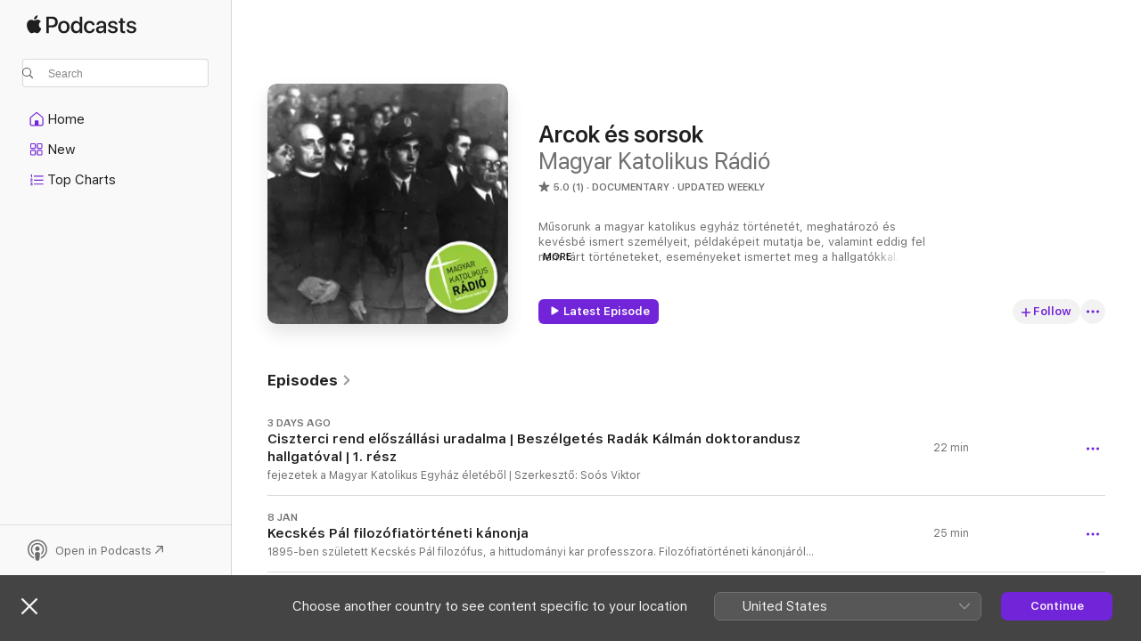

--- FILE ---
content_type: text/html
request_url: https://podcasts.apple.com/hu/podcast/arcok-%C3%A9s-sorsok/id1556443179
body_size: 20009
content:
<!DOCTYPE html>
<html dir="ltr" lang="en-GB">
    <head>
        <meta charset="utf-8" />
        <meta http-equiv="X-UA-Compatible" content="IE=edge" />
        <meta name="viewport" content="width=device-width,initial-scale=1" />
        <meta name="applicable-device" content="pc,mobile" />
        <meta name="referrer" content="strict-origin" />

        <link
            rel="apple-touch-icon"
            sizes="180x180"
            href="/assets/favicon/favicon-180.png"
        />
        <link
            rel="icon"
            type="image/png"
            sizes="32x32"
            href="/assets/favicon/favicon-32.png"
        />
        <link
            rel="icon"
            type="image/png"
            sizes="16x16"
            href="/assets/favicon/favicon-16.png"
        />
        <link
            rel="mask-icon"
            href="/assets/favicon/favicon.svg"
            color="#7e50df"
        />
        <link rel="manifest" href="/manifest.json" />

        <title>Arcok és sorsok - Podcast - Apple Podcasts</title><!-- HEAD_svelte-1frznod_START --><link rel="preconnect" href="//www.apple.com/wss/fonts" crossorigin="anonymous"><link rel="stylesheet" as="style" href="//www.apple.com/wss/fonts?families=SF+Pro,v4%7CSF+Pro+Icons,v1&amp;display=swap" type="text/css" referrerpolicy="strict-origin-when-cross-origin"><!-- HEAD_svelte-1frznod_END --><!-- HEAD_svelte-eg3hvx_START -->    <meta name="description" content="Listen to Magyar Katolikus Rádió’s Arcok és sorsok podcast on Apple Podcasts.">  <link rel="canonical" href="https://podcasts.apple.com/hu/podcast/arcok-%C3%A9s-sorsok/id1556443179">   <link rel="alternate" type="application/json+oembed" href="https://podcasts.apple.com/api/oembed?url=https%3A%2F%2Fpodcasts.apple.com%2Fhu%2Fpodcast%2Farcok-%25C3%25A9s-sorsok%2Fid1556443179" title="Arcok és sorsok - Podcast - Apple Podcasts">  <meta name="al:ios:app_store_id" content="525463029"> <meta name="al:ios:app_name" content="Apple Podcasts"> <meta name="apple:content_id" content="1556443179"> <meta name="apple:title" content="Arcok és sorsok"> <meta name="apple:description" content="Listen to Magyar Katolikus Rádió’s Arcok és sorsok podcast on Apple Podcasts.">   <meta property="og:title" content="Arcok és sorsok"> <meta property="og:description" content="Documentary Podcast · Updated weekly · Műsorunk a magyar katolikus egyház történetét, meghatározó és kevésbé ismert személyeit, példaképeit mutatja be, valamint eddig fel nem tárt történeteket, eseményeket ismertet meg a hallgatókkal. Rend…"> <meta property="og:site_name" content="Apple Podcasts"> <meta property="og:url" content="https://podcasts.apple.com/hu/podcast/arcok-%C3%A9s-sorsok/id1556443179"> <meta property="og:image" content="https://is1-ssl.mzstatic.com/image/thumb/Podcasts124/v4/ba/d0/29/bad029a0-e1d0-f9b6-8211-82de64096475/mza_546679758361507931.jpg/1200x1200bf-60.jpg"> <meta property="og:image:secure_url" content="https://is1-ssl.mzstatic.com/image/thumb/Podcasts124/v4/ba/d0/29/bad029a0-e1d0-f9b6-8211-82de64096475/mza_546679758361507931.jpg/1200x1200bf-60.jpg"> <meta property="og:image:alt" content="Arcok és sorsok"> <meta property="og:image:width" content="1200"> <meta property="og:image:height" content="1200"> <meta property="og:image:type" content="image/jpg"> <meta property="og:type" content="website"> <meta property="og:locale" content="en_GB">     <meta name="twitter:title" content="Arcok és sorsok"> <meta name="twitter:description" content="Documentary Podcast · Updated weekly · Műsorunk a magyar katolikus egyház történetét, meghatározó és kevésbé ismert személyeit, példaképeit mutatja be, valamint eddig fel nem tárt történeteket, eseményeket ismertet meg a hallgatókkal. Rend…"> <meta name="twitter:site" content="@ApplePodcasts"> <meta name="twitter:image" content="https://is1-ssl.mzstatic.com/image/thumb/Podcasts124/v4/ba/d0/29/bad029a0-e1d0-f9b6-8211-82de64096475/mza_546679758361507931.jpg/1200x1200bf-60.jpg"> <meta name="twitter:image:alt" content="Arcok és sorsok"> <meta name="twitter:card" content="summary">      <!-- HTML_TAG_START -->
                <script id=schema:show type="application/ld+json">
                    {"@context":"http://schema.org","@type":"CreativeWorkSeries","name":"Arcok és sorsok","description":"Műsorunk a magyar katolikus egyház történetét, meghatározó és kevésbé ismert személyeit, példaképeit mutatja be, valamint eddig fel nem tárt történeteket, eseményeket ismertet meg a hallgatókkal. Rendszeresen szólalnak meg fiatal történészek, akik egy-egy kutatási téma mélységeibe vezetnek be bennünket. Beszámolunk új egyháztörténeti kiadványokról, fontos tudományos tanácskozásokról és eredményekről.","genre":["Documentary","Podcasts","Society & Culture","History"],"url":"https://podcasts.apple.com/hu/podcast/arcok-%C3%A9s-sorsok/id1556443179","offers":[{"@type":"Offer","category":"free","price":0}],"dateModified":"2026-01-15T16:04:00Z","thumbnailUrl":"https://is1-ssl.mzstatic.com/image/thumb/Podcasts124/v4/ba/d0/29/bad029a0-e1d0-f9b6-8211-82de64096475/mza_546679758361507931.jpg/1200x1200bf.webp","aggregateRating":{"@type":"AggregateRating","ratingValue":5,"reviewCount":1,"itemReviewed":{"@type":"CreativeWorkSeries","name":"Arcok és sorsok","description":"Műsorunk a magyar katolikus egyház történetét, meghatározó és kevésbé ismert személyeit, példaképeit mutatja be, valamint eddig fel nem tárt történeteket, eseményeket ismertet meg a hallgatókkal. Rendszeresen szólalnak meg fiatal történészek, akik egy-egy kutatási téma mélységeibe vezetnek be bennünket. Beszámolunk új egyháztörténeti kiadványokról, fontos tudományos tanácskozásokról és eredményekről.","genre":["Documentary","Podcasts","Society & Culture","History"],"url":"https://podcasts.apple.com/hu/podcast/arcok-%C3%A9s-sorsok/id1556443179","offers":[{"@type":"Offer","category":"free","price":0}],"dateModified":"2026-01-15T16:04:00Z","thumbnailUrl":"https://is1-ssl.mzstatic.com/image/thumb/Podcasts124/v4/ba/d0/29/bad029a0-e1d0-f9b6-8211-82de64096475/mza_546679758361507931.jpg/1200x1200bf.webp"}},"workExample":[{"@type":"AudioObject","datePublished":"2026-01-15","description":"fejezetek a Magyar Katolikus Egyház életéből\n | Szerkesztő: Soós Viktor","duration":"PT22M19S","genre":["Documentary"],"name":"Ciszterci rend előszállási uradalma \n| Beszélgetés Radák Kálmán doktorandusz hallgatóval\n| 1. rész","offers":[{"@type":"Offer","category":"free","price":0}],"requiresSubscription":"no","uploadDate":"2026-01-15","url":"https://podcasts.apple.com/hu/podcast/ciszterci-rend-el%C5%91sz%C3%A1ll%C3%A1si-uradalma-besz%C3%A9lget%C3%A9s-rad%C3%A1k/id1556443179?i=1000745324069","thumbnailUrl":"https://is1-ssl.mzstatic.com/image/thumb/Podcasts124/v4/ba/d0/29/bad029a0-e1d0-f9b6-8211-82de64096475/mza_546679758361507931.jpg/1200x1200bf.webp"},{"@type":"AudioObject","datePublished":"2026-01-08","description":"1895-ben született Kecskés Pál filozófus, a hittudományi kar professzora. Filozófiatörténeti kánonjáról beszél Frenyó Zoltán filozófus.\n2.rész | fejezetek a Magyar Katolikus Egyház életéből\n | Szerkesztő: Soós Viktor","duration":"PT25M3S","genre":["Documentary"],"name":"Kecskés Pál filozófiatörténeti kánonja","offers":[{"@type":"Offer","category":"free","price":0}],"requiresSubscription":"no","uploadDate":"2026-01-08","url":"https://podcasts.apple.com/hu/podcast/kecsk%C3%A9s-p%C3%A1l-filoz%C3%B3fiat%C3%B6rt%C3%A9neti-k%C3%A1nonja/id1556443179?i=1000744363767","thumbnailUrl":"https://is1-ssl.mzstatic.com/image/thumb/Podcasts124/v4/ba/d0/29/bad029a0-e1d0-f9b6-8211-82de64096475/mza_546679758361507931.jpg/1200x1200bf.webp"},{"@type":"AudioObject","datePublished":"2026-01-01","description":"fejezetek a Magyar Katolikus Egyház életéből\n | Szerkesztő: Soós Viktor","duration":"PT22M58S","genre":["Documentary"],"name":"Kecskés Pál filozófiatörténeti kánonja\n|","offers":[{"@type":"Offer","category":"free","price":0}],"requiresSubscription":"no","uploadDate":"2026-01-01","url":"https://podcasts.apple.com/hu/podcast/kecsk%C3%A9s-p%C3%A1l-filoz%C3%B3fiat%C3%B6rt%C3%A9neti-k%C3%A1nonja/id1556443179?i=1000743701708","thumbnailUrl":"https://is1-ssl.mzstatic.com/image/thumb/Podcasts124/v4/ba/d0/29/bad029a0-e1d0-f9b6-8211-82de64096475/mza_546679758361507931.jpg/1200x1200bf.webp"},{"@type":"AudioObject","datePublished":"2025-12-25","description":"Slachta Margit írásainak 5. kötete. \nVendégek: Petrás Éva történész, Schlachta Boglárka a Károlyi Gáspár Református Egyetem Állam-és Jogtudományi Kar tanársegédje és Kornyilovné Máthé Anita történész, a Szent Margit Gimnázium","duration":"PT20M8S","genre":["Documentary"],"name":"Járatlan utakon Amerikában - Szociális Testvérek Amerikában és Kanadában az 1920-as években. 2.rész","offers":[{"@type":"Offer","category":"free","price":0}],"requiresSubscription":"no","uploadDate":"2025-12-25","url":"https://podcasts.apple.com/hu/podcast/j%C3%A1ratlan-utakon-amerik%C3%A1ban-szoci%C3%A1lis-testv%C3%A9rek-amerik%C3%A1ban/id1556443179?i=1000742991636","thumbnailUrl":"https://is1-ssl.mzstatic.com/image/thumb/Podcasts124/v4/ba/d0/29/bad029a0-e1d0-f9b6-8211-82de64096475/mza_546679758361507931.jpg/1200x1200bf.webp"},{"@type":"AudioObject","datePublished":"2025-12-18","description":"Slachta Margit írásainak 5. kötete.\nVendégek: Petrás Éva történész, Schlachta Boglárka a Károlyi Gáspár Református Egyetem Állam-és Jogtudományi Kar tanársegédje és Kornyilovné Máthé Anita történész, a Szent Margit Gimnázium t","duration":"PT24M28S","genre":["Documentary"],"name":"Járatlan utakon Amerikában szociális testvérek Amerikában és Kanadában az 1920-as években. 1.rész","offers":[{"@type":"Offer","category":"free","price":0}],"requiresSubscription":"no","uploadDate":"2025-12-18","url":"https://podcasts.apple.com/hu/podcast/j%C3%A1ratlan-utakon-amerik%C3%A1ban-szoci%C3%A1lis-testv%C3%A9rek-amerik%C3%A1ban/id1556443179?i=1000742060460","thumbnailUrl":"https://is1-ssl.mzstatic.com/image/thumb/Podcasts124/v4/ba/d0/29/bad029a0-e1d0-f9b6-8211-82de64096475/mza_546679758361507931.jpg/1200x1200bf.webp"},{"@type":"AudioObject","datePublished":"2025-12-11","description":"Vendégünk Bárány Zsófia történész. | fejezetek a Magyar Katolikus Egyház életéből\n | Szerkesztő: Soós Viktor","duration":"PT25M10S","genre":["Documentary"],"name":"Marcali Henrik történész, egyetemi tanár egyházi kapcsolatai 2.rész","offers":[{"@type":"Offer","category":"free","price":0}],"requiresSubscription":"no","uploadDate":"2025-12-11","url":"https://podcasts.apple.com/hu/podcast/marcali-henrik-t%C3%B6rt%C3%A9n%C3%A9sz-egyetemi-tan%C3%A1r-egyh%C3%A1zi-kapcsolatai/id1556443179?i=1000741116320","thumbnailUrl":"https://is1-ssl.mzstatic.com/image/thumb/Podcasts124/v4/ba/d0/29/bad029a0-e1d0-f9b6-8211-82de64096475/mza_546679758361507931.jpg/1200x1200bf.webp"},{"@type":"AudioObject","datePublished":"2025-12-04","description":"Marcali Morgenstein Henrik 1856-1940 között élt. Történész, egyetemi tanár a MTA levelező tagja, aki 1870-ben kezdte meg tanulmányait a Pesti Tudományegyetemen, majd folytatta Berlinben, Párizsban, Oxfordban. 1878-tól az egyetem gyakorló gi","duration":"PT25M1S","genre":["Documentary"],"name":"Marcali Henrik történész, egyetemi tanár egyházi kapcsolatai II/1.rész","offers":[{"@type":"Offer","category":"free","price":0}],"requiresSubscription":"no","uploadDate":"2025-12-04","url":"https://podcasts.apple.com/hu/podcast/marcali-henrik-t%C3%B6rt%C3%A9n%C3%A9sz-egyetemi-tan%C3%A1r-egyh%C3%A1zi-kapcsolatai/id1556443179?i=1000739893438","thumbnailUrl":"https://is1-ssl.mzstatic.com/image/thumb/Podcasts124/v4/ba/d0/29/bad029a0-e1d0-f9b6-8211-82de64096475/mza_546679758361507931.jpg/1200x1200bf.webp"},{"@type":"AudioObject","datePublished":"2025-11-27","description":"A Muravidéki térségről, és ott is a szlovénok nemzeti mozgalmáról lesz szó és azokról a fontosabb egyházi személyekről, akik mindent megtettek, hogy a szlovének nemzetté válására sor kerüljön. Vendégünk Kovács Kristóf történé","duration":"PT24M48S","genre":["Documentary"],"name":"A Muravidéki vendek, szlovének egyházi helyzete 2.rész","offers":[{"@type":"Offer","category":"free","price":0}],"requiresSubscription":"no","uploadDate":"2025-11-27","url":"https://podcasts.apple.com/hu/podcast/a-muravid%C3%A9ki-vendek-szlov%C3%A9nek-egyh%C3%A1zi-helyzete-2-r%C3%A9sz/id1556443179?i=1000738931601","thumbnailUrl":"https://is1-ssl.mzstatic.com/image/thumb/Podcasts124/v4/ba/d0/29/bad029a0-e1d0-f9b6-8211-82de64096475/mza_546679758361507931.jpg/1200x1200bf.webp"},{"@type":"AudioObject","datePublished":"2025-11-20","description":"fejezetek a Magyar Katolikus Egyház életéből\n | Szerkesztő: Soós Viktor","duration":"PT23M59S","genre":["Documentary"],"name":"A Muravidéki vendek, szlovének egyházi helyzete II/1.rész","offers":[{"@type":"Offer","category":"free","price":0}],"requiresSubscription":"no","uploadDate":"2025-11-20","url":"https://podcasts.apple.com/hu/podcast/a-muravid%C3%A9ki-vendek-szlov%C3%A9nek-egyh%C3%A1zi-helyzete-ii-1-r%C3%A9sz/id1556443179?i=1000737833052","thumbnailUrl":"https://is1-ssl.mzstatic.com/image/thumb/Podcasts124/v4/ba/d0/29/bad029a0-e1d0-f9b6-8211-82de64096475/mza_546679758361507931.jpg/1200x1200bf.webp"},{"@type":"AudioObject","datePublished":"2025-11-13","description":"fejezetek a Magyar Katolikus Egyház életéből\n | Szerkesztő: Soós Viktor","duration":"PT21M39S","genre":["Documentary"],"name":"Tiszolczy Lajos orvos életútja a diktatúra ellenében II/2.rész","offers":[{"@type":"Offer","category":"free","price":0}],"requiresSubscription":"no","uploadDate":"2025-11-13","url":"https://podcasts.apple.com/hu/podcast/tiszolczy-lajos-orvos-%C3%A9let%C3%BAtja-a-diktat%C3%BAra/id1556443179?i=1000736805334","thumbnailUrl":"https://is1-ssl.mzstatic.com/image/thumb/Podcasts124/v4/ba/d0/29/bad029a0-e1d0-f9b6-8211-82de64096475/mza_546679758361507931.jpg/1200x1200bf.webp"},{"@type":"AudioObject","datePublished":"2025-11-06","description":"Tiszolczy Lajos orvos Pomázon szolgált, ugyanakkor a 20.századi diktatúrák árnyékában, velük összeütközve élte életét. Az üldözött zsidóságon segít, szovjet katonákat bújtat és a 2.világháború után a németeken is próbál se","duration":"PT20M18S","genre":["Documentary"],"name":"Tiszolczy Lajos orvos életútja a diktatúra ellenében II/1.rész","offers":[{"@type":"Offer","category":"free","price":0}],"requiresSubscription":"no","uploadDate":"2025-11-06","url":"https://podcasts.apple.com/hu/podcast/tiszolczy-lajos-orvos-%C3%A9let%C3%BAtja-a-diktat%C3%BAra/id1556443179?i=1000735786027","thumbnailUrl":"https://is1-ssl.mzstatic.com/image/thumb/Podcasts124/v4/ba/d0/29/bad029a0-e1d0-f9b6-8211-82de64096475/mza_546679758361507931.jpg/1200x1200bf.webp"},{"@type":"AudioObject","datePublished":"2025-10-30","description":"Prokopp Péter kalocsai egyházmegyés pap, festőművész, író életútjáról beszél Prokopp Mária művészettörténész. | fejezetek a Magyar Katolikus Egyház életéből\n | Szerkesztő: Soós Viktor","duration":"PT21M10S","genre":["Documentary"],"name":"Prokopp Péter életútja","offers":[{"@type":"Offer","category":"free","price":0}],"requiresSubscription":"no","uploadDate":"2025-10-30","url":"https://podcasts.apple.com/hu/podcast/prokopp-p%C3%A9ter-%C3%A9let%C3%BAtja/id1556443179?i=1000734457879","thumbnailUrl":"https://is1-ssl.mzstatic.com/image/thumb/Podcasts124/v4/ba/d0/29/bad029a0-e1d0-f9b6-8211-82de64096475/mza_546679758361507931.jpg/1200x1200bf.webp"},{"@type":"AudioObject","datePublished":"2025-10-23","description":"Október 23-a az 1956-os forradalom első napja. Műsorunkban Gulyás Lajos levéli református lelkésszel szembeni eljárásról, az ő halálos ítéletéről és kivégzéséről beszél Erdős Kristóf történész. Milyen eseményekben vett részt","duration":"PT21M26S","genre":["Documentary"],"name":"Az 1956-os forradalom, melyben Gulyás Lajos levéli református lelkészt halálra ítélik","offers":[{"@type":"Offer","category":"free","price":0}],"requiresSubscription":"no","uploadDate":"2025-10-23","url":"https://podcasts.apple.com/hu/podcast/az-1956-os-forradalom-melyben-guly%C3%A1s-lajos-lev%C3%A9li-reform%C3%A1tus/id1556443179?i=1000733158901","thumbnailUrl":"https://is1-ssl.mzstatic.com/image/thumb/Podcasts124/v4/ba/d0/29/bad029a0-e1d0-f9b6-8211-82de64096475/mza_546679758361507931.jpg/1200x1200bf.webp"},{"@type":"AudioObject","datePublished":"2025-10-16","description":"Mihalics Vid kereszténydemokrata világáról, az 1946-49. között keletkezett politikai számvetéséről beszélgetünk Frenyó Zoltán filozófussal. \nII/2. rész | fejezetek a Magyar Katolikus Egyház életéből\n | Szerkesztő: Soós Viktor","duration":"PT24M7S","genre":["Documentary"],"name":"Mihalics Vid: A keresztény politikaelmélet alapjai 2.","offers":[{"@type":"Offer","category":"free","price":0}],"requiresSubscription":"no","uploadDate":"2025-10-16","url":"https://podcasts.apple.com/hu/podcast/mihalics-vid-a-kereszt%C3%A9ny-politikaelm%C3%A9let-alapjai-2/id1556443179?i=1000732817429","thumbnailUrl":"https://is1-ssl.mzstatic.com/image/thumb/Podcasts124/v4/ba/d0/29/bad029a0-e1d0-f9b6-8211-82de64096475/mza_546679758361507931.jpg/1200x1200bf.webp"},{"@type":"AudioObject","datePublished":"2025-10-09","description":"Mihalics Vid kereszténydemokrata világáról, az 1946-49. között keletkezett politikai számvetéséről beszélgetünk Frenyó Zoltán filozófussal. \nII/1. rész | fejezetek a Magyar Katolikus Egyház életéből\n | Szerkesztő: Soós Viktor","duration":"PT20M34S","genre":["Documentary"],"name":"Mihalics Vid: A keresztény politikaelmélet alapjai 1.","offers":[{"@type":"Offer","category":"free","price":0}],"requiresSubscription":"no","uploadDate":"2025-10-09","url":"https://podcasts.apple.com/hu/podcast/mihalics-vid-a-kereszt%C3%A9ny-politikaelm%C3%A9let-alapjai-1/id1556443179?i=1000730997291","thumbnailUrl":"https://is1-ssl.mzstatic.com/image/thumb/Podcasts124/v4/ba/d0/29/bad029a0-e1d0-f9b6-8211-82de64096475/mza_546679758361507931.jpg/1200x1200bf.webp"}]}
                </script>
                <!-- HTML_TAG_END -->    <!-- HEAD_svelte-eg3hvx_END --><!-- HEAD_svelte-1p7jl_START --><!-- HEAD_svelte-1p7jl_END -->
      <script type="module" crossorigin src="/assets/index~6ee77bbec8.js"></script>
      <link rel="stylesheet" href="/assets/index~6c3ea543f1.css">
    </head>
    <body>
        <svg style="display: none" xmlns="http://www.w3.org/2000/svg">
            <symbol id="play-circle-fill" viewBox="0 0 60 60">
                <path
                    class="icon-circle-fill__circle"
                    fill="var(--iconCircleFillBG, transparent)"
                    d="M30 60c16.411 0 30-13.617 30-30C60 13.588 46.382 0 29.971 0 13.588 0 .001 13.588.001 30c0 16.383 13.617 30 30 30Z"
                />
                <path
                    fill="var(--iconFillArrow, var(--keyColor, black))"
                    d="M24.411 41.853c-1.41.853-3.028.177-3.028-1.294V19.47c0-1.44 1.735-2.058 3.028-1.294l17.265 10.235a1.89 1.89 0 0 1 0 3.265L24.411 41.853Z"
                />
            </symbol>
        </svg>
        <script defer src="/assets/focus-visible/focus-visible.min.js"></script>
        

        <script
            async
            src="/includes/js-cdn/musickit/v3/amp/musickit.js"
        ></script>
        <script
            type="module"
            async
            src="/includes/js-cdn/musickit/v3/components/musickit-components/musickit-components.esm.js"
        ></script>
        <script
            nomodule
            async
            src="/includes/js-cdn/musickit/v3/components/musickit-components/musickit-components.js"
        ></script>
        <div id="body-container">
              <div class="app-container svelte-ybg737" data-testid="app-container"> <div class="header svelte-1jb51s" data-testid="header"><nav data-testid="navigation" class="navigation svelte-13li0vp"><div class="navigation__header svelte-13li0vp"><div data-testid="logo" class="logo svelte-1gk6pig"> <a aria-label="Apple Podcasts" role="img" href="https://podcasts.apple.com/hu/new" class="svelte-1gk6pig"><svg height="12" viewBox="0 0 67 12" width="67" class="podcasts-logo" aria-hidden="true"><path d="M45.646 3.547c1.748 0 2.903.96 2.903 2.409v5.048h-1.44V9.793h-.036c-.424.819-1.35 1.337-2.31 1.337-1.435 0-2.437-.896-2.437-2.22 0-1.288.982-2.065 2.722-2.17l2.005-.112v-.56c0-.82-.536-1.282-1.448-1.282-.836 0-1.42.4-1.539 1.037H42.66c.042-1.33 1.274-2.276 2.986-2.276zm-22.971 0c2.123 0 3.474 1.456 3.474 3.774 0 2.325-1.344 3.774-3.474 3.774s-3.474-1.45-3.474-3.774c0-2.318 1.358-3.774 3.474-3.774zm15.689 0c1.88 0 3.05 1.19 3.174 2.626h-1.434c-.132-.778-.737-1.359-1.726-1.359-1.156 0-1.922.974-1.922 2.507 0 1.568.773 2.514 1.936 2.514.933 0 1.545-.47 1.712-1.324h1.448c-.167 1.548-1.399 2.584-3.174 2.584-2.089 0-3.453-1.435-3.453-3.774 0-2.29 1.364-3.774 3.439-3.774zm14.263.007c1.622 0 2.785.903 2.82 2.206h-1.414c-.062-.652-.612-1.05-1.448-1.05-.814 0-1.357.377-1.357.952 0 .44.362.735 1.12.924l1.233.287c1.476.357 2.033.903 2.033 1.981 0 1.33-1.254 2.241-3.043 2.241-1.726 0-2.889-.89-3-2.234h1.49c.104.708.668 1.086 1.58 1.086.898 0 1.462-.371 1.462-.96 0-.455-.279-.7-1.044-.896L51.75 7.77c-1.323-.322-1.991-1.001-1.991-2.024 0-1.302 1.163-2.191 2.868-2.191zm11.396 0c1.622 0 2.784.903 2.82 2.206h-1.414c-.063-.652-.613-1.05-1.448-1.05-.815 0-1.358.377-1.358.952 0 .44.362.735 1.121.924l1.232.287C66.452 7.23 67 7.776 67 8.854c0 1.33-1.244 2.241-3.033 2.241-1.726 0-2.889-.89-3-2.234h1.49c.104.708.668 1.086 1.58 1.086.898 0 1.461-.371 1.461-.96 0-.455-.278-.7-1.044-.896l-1.308-.322c-1.323-.322-1.992-1.001-1.992-2.024 0-1.302 1.163-2.191 2.869-2.191zM6.368 2.776l.221.001c.348.028 1.352.135 1.994 1.091-.053.04-1.19.7-1.177 2.088.013 1.656 1.445 2.209 1.458 2.222-.013.041-.227.782-.749 1.55-.455.673-.924 1.333-1.673 1.346-.723.014-.964-.43-1.793-.43-.83 0-1.098.417-1.78.444-.723.027-1.272-.715-1.727-1.388C.205 8.34-.504 5.862.46 4.191c.468-.835 1.325-1.36 2.248-1.373.71-.013 1.365.471 1.793.471.429 0 1.191-.565 2.088-.512zM33.884.9v10.104h-1.462V9.751h-.028c-.432.84-1.267 1.33-2.332 1.33-1.83 0-3.077-1.484-3.077-3.76s1.246-3.76 3.063-3.76c1.051 0 1.88.49 2.297 1.302h.028V.9zm24.849.995v1.743h1.392v1.197h-1.392v4.061c0 .63.279.925.891.925.153 0 .397-.021.494-.035v1.19c-.167.042-.5.07-.835.07-1.483 0-2.06-.56-2.06-1.989V4.835h-1.066V3.638h1.065V1.895zM15.665.9c1.949 0 3.306 1.352 3.306 3.32 0 1.974-1.385 3.332-3.355 3.332h-2.158v3.452h-1.56V.9zm31.388 6.778-1.803.112c-.898.056-1.406.448-1.406 1.078 0 .645.529 1.065 1.336 1.065 1.051 0 1.873-.729 1.873-1.688zM22.675 4.793c-1.218 0-1.942.946-1.942 2.528 0 1.596.724 2.528 1.942 2.528s1.942-.932 1.942-2.528c0-1.59-.724-2.528-1.942-2.528zm7.784.056c-1.17 0-1.935.974-1.935 2.472 0 1.512.765 2.479 1.935 2.479 1.155 0 1.928-.98 1.928-2.479 0-1.484-.773-2.472-1.928-2.472zM15.254 2.224h-1.796v4.012h1.789c1.357 0 2.13-.735 2.13-2.01 0-1.274-.773-2.002-2.123-2.002zM6.596.13c.067.649-.188 1.283-.563 1.756-.39.46-1.007.824-1.624.77-.08-.621.228-1.283.577-1.688.389-.473 1.06-.81 1.61-.838z"></path></svg></a> </div> <div class="search-input-wrapper svelte-1gxcl7k" data-testid="search-input"><div data-testid="amp-search-input" aria-controls="search-suggestions" aria-expanded="false" aria-haspopup="listbox" aria-owns="search-suggestions" class="search-input-container svelte-rg26q6" tabindex="-1" role=""><div class="flex-container svelte-rg26q6"><form id="search-input-form" class="svelte-rg26q6"><svg height="16" width="16" viewBox="0 0 16 16" class="search-svg" aria-hidden="true"><path d="M11.87 10.835c.018.015.035.03.051.047l3.864 3.863a.735.735 0 1 1-1.04 1.04l-3.863-3.864a.744.744 0 0 1-.047-.051 6.667 6.667 0 1 1 1.035-1.035zM6.667 12a5.333 5.333 0 1 0 0-10.667 5.333 5.333 0 0 0 0 10.667z"></path></svg> <input value="" aria-autocomplete="list" aria-multiline="false" aria-controls="search-suggestions" aria-label="Search" placeholder="Search" spellcheck="false" autocomplete="off" autocorrect="off" autocapitalize="off" type="text" inputmode="search" class="search-input__text-field svelte-rg26q6" data-testid="search-input__text-field"></form> </div> <div data-testid="search-scope-bar"></div>   </div> </div></div> <div data-testid="navigation-content" class="navigation__content svelte-13li0vp" id="navigation" aria-hidden="false"><div class="navigation__scrollable-container svelte-13li0vp"><div data-testid="navigation-items-primary" class="navigation-items navigation-items--primary svelte-ng61m8"> <ul class="navigation-items__list svelte-ng61m8">  <li class="navigation-item navigation-item__home svelte-1a5yt87" aria-selected="false" data-testid="navigation-item"> <a href="https://podcasts.apple.com/hu/home" class="navigation-item__link svelte-1a5yt87" role="button" data-testid="home" aria-pressed="false"><div class="navigation-item__content svelte-zhx7t9"> <span class="navigation-item__icon svelte-zhx7t9"> <svg xmlns="http://www.w3.org/2000/svg" width="24" height="24" viewBox="0 0 24 24" aria-hidden="true"><path d="M6.392 19.41H17.84c1.172 0 1.831-.674 1.831-1.787v-6.731c0-.689-.205-1.18-.732-1.612l-5.794-4.863c-.322-.271-.651-.403-1.025-.403-.374 0-.703.132-1.025.403L5.3 9.28c-.527.432-.732.923-.732 1.612v6.73c0 1.114.659 1.788 1.823 1.788Zm0-1.106c-.402 0-.717-.293-.717-.681v-6.731c0-.352.088-.564.337-.77l5.793-4.855c.11-.088.227-.147.315-.147s.205.059.315.147l5.793 4.856c.242.205.337.417.337.769v6.73c0 .389-.315.682-.725.682h-3.596v-4.431c0-.337-.22-.557-.557-.557H10.56c-.337 0-.564.22-.564.557v4.43H6.392Z"></path></svg> </span> <span class="navigation-item__label svelte-zhx7t9"> Home </span> </div></a>  </li>  <li class="navigation-item navigation-item__new svelte-1a5yt87" aria-selected="false" data-testid="navigation-item"> <a href="https://podcasts.apple.com/hu/new" class="navigation-item__link svelte-1a5yt87" role="button" data-testid="new" aria-pressed="false"><div class="navigation-item__content svelte-zhx7t9"> <span class="navigation-item__icon svelte-zhx7t9"> <svg xmlns="http://www.w3.org/2000/svg" width="24" height="24" viewBox="0 0 24 24" aria-hidden="true"><path d="M9.739 11.138c.93 0 1.399-.47 1.399-1.436V6.428c0-.967-.47-1.428-1.4-1.428h-3.34C5.469 5 5 5.461 5 6.428v3.274c0 .967.469 1.436 1.399 1.436h3.34Zm7.346 0c.93 0 1.399-.47 1.399-1.436V6.428c0-.967-.469-1.428-1.399-1.428h-3.333c-.937 0-1.406.461-1.406 1.428v3.274c0 .967.469 1.436 1.406 1.436h3.333Zm-7.368-1.033H6.414c-.257 0-.381-.132-.381-.403V6.428c0-.263.124-.395.38-.395h3.304c.256 0 .388.132.388.395v3.274c0 .271-.132.403-.388.403Zm7.353 0h-3.303c-.264 0-.388-.132-.388-.403V6.428c0-.263.124-.395.388-.395h3.303c.257 0 .381.132.381.395v3.274c0 .271-.124.403-.38.403Zm-7.33 8.379c.93 0 1.399-.462 1.399-1.428v-3.282c0-.96-.47-1.428-1.4-1.428h-3.34c-.93 0-1.398.469-1.398 1.428v3.282c0 .966.469 1.428 1.399 1.428h3.34Zm7.346 0c.93 0 1.399-.462 1.399-1.428v-3.282c0-.96-.469-1.428-1.399-1.428h-3.333c-.937 0-1.406.469-1.406 1.428v3.282c0 .966.469 1.428 1.406 1.428h3.333ZM9.717 17.45H6.414c-.257 0-.381-.132-.381-.395v-3.274c0-.271.124-.403.38-.403h3.304c.256 0 .388.132.388.403v3.274c0 .263-.132.395-.388.395Zm7.353 0h-3.303c-.264 0-.388-.132-.388-.395v-3.274c0-.271.124-.403.388-.403h3.303c.257 0 .381.132.381.403v3.274c0 .263-.124.395-.38.395Z"></path></svg> </span> <span class="navigation-item__label svelte-zhx7t9"> New </span> </div></a>  </li>  <li class="navigation-item navigation-item__charts svelte-1a5yt87" aria-selected="false" data-testid="navigation-item"> <a href="https://podcasts.apple.com/hu/charts" class="navigation-item__link svelte-1a5yt87" role="button" data-testid="charts" aria-pressed="false"><div class="navigation-item__content svelte-zhx7t9"> <span class="navigation-item__icon svelte-zhx7t9"> <svg xmlns="http://www.w3.org/2000/svg" width="24" height="24" viewBox="0 0 24 24" aria-hidden="true"><path d="M6.597 9.362c.278 0 .476-.161.476-.49V6.504c0-.307-.22-.505-.542-.505-.257 0-.418.088-.6.212l-.52.36c-.147.102-.228.197-.228.35 0 .191.147.323.315.323.095 0 .14-.015.264-.102l.337-.227h.014V8.87c0 .33.19.49.484.49Zm12.568-.886c.33 0 .593-.257.593-.586a.586.586 0 0 0-.593-.594h-9.66a.586.586 0 0 0-.594.594c0 .33.264.586.593.586h9.661ZM7.3 13.778c.198 0 .351-.139.351-.344 0-.22-.146-.359-.351-.359H6.252v-.022l.601-.483c.498-.41.696-.645.696-1.077 0-.586-.49-.981-1.282-.981-.703 0-1.208.366-1.208.835 0 .234.153.359.402.359.169 0 .279-.052.381-.22.103-.176.235-.271.44-.271.212 0 .366.139.366.344 0 .176-.088.33-.469.63l-.96.791a.493.493 0 0 0-.204.41c0 .227.16.388.402.388H7.3Zm11.865-.871a.59.59 0 1 0 0-1.18h-9.66a.59.59 0 1 0 0 1.18h9.66ZM6.282 18.34c.871 0 1.384-.388 1.384-1.003 0-.403-.278-.681-.784-.725v-.022c.367-.066.66-.315.66-.74 0-.557-.542-.864-1.268-.864-.57 0-1.193.27-1.193.754 0 .205.146.352.373.352.161 0 .234-.066.337-.176.168-.183.3-.242.483-.242.227 0 .396.11.396.33 0 .205-.176.308-.476.308h-.08c-.206 0-.338.102-.338.314 0 .198.125.315.337.315h.095c.33 0 .506.11.506.337 0 .198-.183.345-.432.345-.257 0-.44-.147-.579-.286-.088-.08-.161-.14-.3-.14-.235 0-.403.14-.403.367 0 .505.688.776 1.282.776Zm12.883-1.01c.33 0 .593-.257.593-.586a.586.586 0 0 0-.593-.594h-9.66a.586.586 0 0 0-.594.594c0 .33.264.586.593.586h9.661Z"></path></svg> </span> <span class="navigation-item__label svelte-zhx7t9"> Top Charts </span> </div></a>  </li>  <li class="navigation-item navigation-item__search svelte-1a5yt87" aria-selected="false" data-testid="navigation-item"> <a href="https://podcasts.apple.com/hu/search" class="navigation-item__link svelte-1a5yt87" role="button" data-testid="search" aria-pressed="false"><div class="navigation-item__content svelte-zhx7t9"> <span class="navigation-item__icon svelte-zhx7t9"> <svg height="24" viewBox="0 0 24 24" width="24" aria-hidden="true"><path d="M17.979 18.553c.476 0 .813-.366.813-.835a.807.807 0 0 0-.235-.586l-3.45-3.457a5.61 5.61 0 0 0 1.158-3.413c0-3.098-2.535-5.633-5.633-5.633C7.542 4.63 5 7.156 5 10.262c0 3.098 2.534 5.632 5.632 5.632a5.614 5.614 0 0 0 3.274-1.055l3.472 3.472a.835.835 0 0 0 .6.242zm-7.347-3.875c-2.417 0-4.416-2-4.416-4.416 0-2.417 2-4.417 4.416-4.417 2.417 0 4.417 2 4.417 4.417s-2 4.416-4.417 4.416z" fill-opacity=".95"></path></svg> </span> <span class="navigation-item__label svelte-zhx7t9"> Search </span> </div></a>  </li></ul> </div>   </div> <div class="navigation__native-cta"><div slot="native-cta"></div></div></div> </nav> </div>  <div id="scrollable-page" class="scrollable-page svelte-ofwq8g" data-testid="main-section" aria-hidden="false"> <div class="player-bar svelte-dsbdte" data-testid="player-bar" aria-label="Media Controls" aria-hidden="false">   </div> <main data-testid="main" class="svelte-n0itnb"><div class="content-container svelte-n0itnb" data-testid="content-container">    <div class="page-container svelte-1vsyrnf">    <div class="section section--showHeaderRegular svelte-1cj8vg9 without-bottom-spacing" data-testid="section-container" aria-label="Featured" aria-hidden="false"> <div class="shelf-content" data-testid="shelf-content"> <div class="container-detail-header svelte-1uuona0" data-testid="container-detail-header"><div class="show-artwork svelte-123qhuj" slot="artwork" style="--background-color:#313131; --joe-color:#313131;"><div data-testid="artwork-component" class="artwork-component artwork-component--aspect-ratio artwork-component--orientation-square svelte-uduhys container-style   artwork-component--fullwidth    artwork-component--has-borders" style="
            --artwork-bg-color: #313131;
            --aspect-ratio: 1;
            --placeholder-bg-color: #313131;
       ">   <picture class="svelte-uduhys"><source sizes=" (max-width:999px) 270px,(min-width:1000px) and (max-width:1319px) 300px,(min-width:1320px) and (max-width:1679px) 300px,300px" srcset="https://is1-ssl.mzstatic.com/image/thumb/Podcasts124/v4/ba/d0/29/bad029a0-e1d0-f9b6-8211-82de64096475/mza_546679758361507931.jpg/270x270bb.webp 270w,https://is1-ssl.mzstatic.com/image/thumb/Podcasts124/v4/ba/d0/29/bad029a0-e1d0-f9b6-8211-82de64096475/mza_546679758361507931.jpg/300x300bb.webp 300w,https://is1-ssl.mzstatic.com/image/thumb/Podcasts124/v4/ba/d0/29/bad029a0-e1d0-f9b6-8211-82de64096475/mza_546679758361507931.jpg/540x540bb.webp 540w,https://is1-ssl.mzstatic.com/image/thumb/Podcasts124/v4/ba/d0/29/bad029a0-e1d0-f9b6-8211-82de64096475/mza_546679758361507931.jpg/600x600bb.webp 600w" type="image/webp"> <source sizes=" (max-width:999px) 270px,(min-width:1000px) and (max-width:1319px) 300px,(min-width:1320px) and (max-width:1679px) 300px,300px" srcset="https://is1-ssl.mzstatic.com/image/thumb/Podcasts124/v4/ba/d0/29/bad029a0-e1d0-f9b6-8211-82de64096475/mza_546679758361507931.jpg/270x270bb-60.jpg 270w,https://is1-ssl.mzstatic.com/image/thumb/Podcasts124/v4/ba/d0/29/bad029a0-e1d0-f9b6-8211-82de64096475/mza_546679758361507931.jpg/300x300bb-60.jpg 300w,https://is1-ssl.mzstatic.com/image/thumb/Podcasts124/v4/ba/d0/29/bad029a0-e1d0-f9b6-8211-82de64096475/mza_546679758361507931.jpg/540x540bb-60.jpg 540w,https://is1-ssl.mzstatic.com/image/thumb/Podcasts124/v4/ba/d0/29/bad029a0-e1d0-f9b6-8211-82de64096475/mza_546679758361507931.jpg/600x600bb-60.jpg 600w" type="image/jpeg"> <img alt="" class="artwork-component__contents artwork-component__image svelte-uduhys" src="/assets/artwork/1x1.gif" role="presentation" decoding="async" width="300" height="300" fetchpriority="auto" style="opacity: 1;"></picture> </div> </div> <div class="headings svelte-1uuona0"> <h1 class="headings__title svelte-1uuona0" data-testid="non-editable-product-title"><span dir="auto">Arcok és sorsok</span></h1> <div class="headings__subtitles svelte-1uuona0" data-testid="product-subtitles"><span class="provider svelte-123qhuj">Magyar Katolikus Rádió</span></div>  <div class="headings__metadata-bottom svelte-1uuona0"><ul class="metadata svelte-123qhuj"><li aria-label="5.0 out of 5, 1 ratings" class="svelte-123qhuj"><span class="star svelte-123qhuj" aria-hidden="true"><svg class="icon" viewBox="0 0 64 64" title=""><path d="M13.559 60.051c1.102.86 2.5.565 4.166-.645l14.218-10.455L46.19 59.406c1.666 1.21 3.037 1.505 4.166.645 1.102-.833 1.344-2.204.672-4.166l-5.618-16.718 14.353-10.32c1.666-1.183 2.338-2.42 1.908-3.764-.43-1.29-1.693-1.935-3.763-1.908l-17.605.108-5.348-16.8C34.308 4.496 33.34 3.5 31.944 3.5c-1.372 0-2.34.995-2.984 2.984L23.61 23.283l-17.605-.108c-2.07-.027-3.333.618-3.763 1.908-.457 1.344.242 2.58 1.909 3.763l14.352 10.321-5.617 16.718c-.672 1.962-.43 3.333.672 4.166Z"></path></svg></span> 5.0 (1) </li><li class="svelte-123qhuj">DOCUMENTARY</li><li class="svelte-123qhuj">UPDATED WEEKLY</li></ul> </div></div> <div class="description svelte-1uuona0" data-testid="description">  <div class="truncate-wrapper svelte-1ji3yu5"><p data-testid="truncate-text" dir="auto" class="content svelte-1ji3yu5" style="--lines: 3; --line-height: var(--lineHeight, 16); --link-length: 4;"><!-- HTML_TAG_START -->Műsorunk a magyar katolikus egyház történetét, meghatározó és kevésbé ismert személyeit, példaképeit mutatja be, valamint eddig fel nem tárt történeteket, eseményeket ismertet meg a hallgatókkal. Rendszeresen szólalnak meg fiatal történészek, akik egy-egy kutatási téma mélységeibe vezetnek be bennünket. Beszámolunk új egyháztörténeti kiadványokról, fontos tudományos tanácskozásokról és eredményekről.<!-- HTML_TAG_END --></p> </div> </div> <div class="primary-actions svelte-1uuona0"><div class="primary-actions__button primary-actions__button--play svelte-1uuona0"><div class="button-action svelte-1dchn99 primary" data-testid="button-action"> <div class="button svelte-yk984v primary" data-testid="button-base-wrapper"><button data-testid="button-base" type="button"  class="svelte-yk984v"> <span data-testid="button-icon-play" class="icon svelte-1dchn99"><svg height="16" viewBox="0 0 16 16" width="16"><path d="m4.4 15.14 10.386-6.096c.842-.459.794-1.64 0-2.097L4.401.85c-.87-.53-2-.12-2 .82v12.625c0 .966 1.06 1.4 2 .844z"></path></svg></span>  Latest Episode  </button> </div> </div> </div> <div class="primary-actions__button primary-actions__button--shuffle svelte-1uuona0"> </div></div> <div class="secondary-actions svelte-1uuona0"><div slot="secondary-actions"><div class="cloud-buttons svelte-1vilthy" data-testid="cloud-buttons"><div class="cloud-buttons__save svelte-1vilthy"><div class="follow-button svelte-1mgiikm" data-testid="follow-button"><div class="follow-button__background svelte-1mgiikm" data-svelte-h="svelte-16r4sto"><div class="follow-button__background-fill svelte-1mgiikm"></div></div> <div class="follow-button__button-wrapper svelte-1mgiikm"><div data-testid="button-unfollow" class="follow-button__button follow-button__button--unfollow svelte-1mgiikm"><div class="button svelte-yk984v      pill" data-testid="button-base-wrapper"><button data-testid="button-base" aria-label="Unfollow Show" type="button" disabled class="svelte-yk984v"> <svg height="16" viewBox="0 0 16 16" width="16"><path d="M6.233 14.929a.896.896 0 0 0 .79-.438l7.382-11.625c.14-.226.196-.398.196-.578 0-.43-.282-.71-.711-.71-.313 0-.485.1-.672.398l-7.016 11.18-3.64-4.766c-.196-.274-.391-.383-.672-.383-.446 0-.75.304-.75.734 0 .18.078.383.226.57l4.055 5.165c.234.304.476.453.812.453Z"></path></svg> </button> </div></div> <div class="follow-button__button follow-button__button--follow svelte-1mgiikm"><button aria-label="Follow Show" data-testid="button-follow"  class="svelte-1mgiikm"><div class="button__content svelte-1mgiikm"><div class="button__content-group svelte-1mgiikm"><div class="button__icon svelte-1mgiikm" aria-hidden="true"><svg width="10" height="10" viewBox="0 0 10 10" xmlns="http://www.w3.org/2000/svg" fill-rule="evenodd" clip-rule="evenodd" stroke-linejoin="round" stroke-miterlimit="2" class="add-to-library__glyph add-to-library__glyph-add" aria-hidden="true"><path d="M.784 5.784h3.432v3.432c0 .43.354.784.784.784.43 0 .784-.354.784-.784V5.784h3.432a.784.784 0 1 0 0-1.568H5.784V.784A.788.788 0 0 0 5 0a.788.788 0 0 0-.784.784v3.432H.784a.784.784 0 1 0 0 1.568z" fill-rule="nonzero"></path></svg></div> <div class="button__text">Follow</div></div></div></button></div></div> </div></div> <amp-contextual-menu-button config="[object Object]" class="svelte-1sn4kz"> <span aria-label="MORE" class="more-button svelte-1sn4kz more-button--platter" data-testid="more-button" slot="trigger-content"><svg width="28" height="28" viewBox="0 0 28 28" class="glyph" xmlns="http://www.w3.org/2000/svg"><circle fill="var(--iconCircleFill, transparent)" cx="14" cy="14" r="14"></circle><path fill="var(--iconEllipsisFill, white)" d="M10.105 14c0-.87-.687-1.55-1.564-1.55-.862 0-1.557.695-1.557 1.55 0 .848.695 1.55 1.557 1.55.855 0 1.564-.702 1.564-1.55zm5.437 0c0-.87-.68-1.55-1.542-1.55A1.55 1.55 0 0012.45 14c0 .848.695 1.55 1.55 1.55.848 0 1.542-.702 1.542-1.55zm5.474 0c0-.87-.687-1.55-1.557-1.55-.87 0-1.564.695-1.564 1.55 0 .848.694 1.55 1.564 1.55.848 0 1.557-.702 1.557-1.55z"></path></svg></span> </amp-contextual-menu-button> </div></div></div></div> </div></div> <div class="section section--episode svelte-1cj8vg9" data-testid="section-container" aria-label="Episodes" aria-hidden="false"><div class="header svelte-rnrb59">  <div class="header-title-wrapper svelte-rnrb59">   <h2 class="title svelte-rnrb59 title-link" data-testid="header-title"><button type="button" class="title__button svelte-rnrb59" role="link" tabindex="0"><span class="dir-wrapper" dir="auto">Episodes</span> <svg class="chevron" xmlns="http://www.w3.org/2000/svg" viewBox="0 0 64 64" aria-hidden="true"><path d="M19.817 61.863c1.48 0 2.672-.515 3.702-1.546l24.243-23.63c1.352-1.385 1.996-2.737 2.028-4.443 0-1.674-.644-3.09-2.028-4.443L23.519 4.138c-1.03-.998-2.253-1.513-3.702-1.513-2.994 0-5.409 2.382-5.409 5.344 0 1.481.612 2.833 1.739 3.96l20.99 20.347-20.99 20.283c-1.127 1.126-1.739 2.478-1.739 3.96 0 2.93 2.415 5.344 5.409 5.344Z"></path></svg></button></h2> </div> <div slot="buttons" class="section-header-buttons svelte-1cj8vg9"></div> </div> <div class="shelf-content" data-testid="shelf-content"><ol data-testid="episodes-list" class="svelte-834w84"><li class="svelte-834w84"><div class="episode svelte-1pja8da"> <a data-testid="click-action" href="https://podcasts.apple.com/hu/podcast/ciszterci-rend-el%C5%91sz%C3%A1ll%C3%A1si-uradalma-besz%C3%A9lget%C3%A9s-rad%C3%A1k/id1556443179?i=1000745324069" class="link-action svelte-1c9ml6j"> <div data-testid="episode-wrapper" class="episode-wrapper svelte-1pja8da uses-wide-layout"> <div class="episode-details-container svelte-1pja8da"><section class="episode-details-container svelte-18s13vx episode-details-container--wide-layout" data-testid="episode-content"><div class="episode-details svelte-18s13vx"><div class="episode-details__eyebrow svelte-18s13vx"> <p class="episode-details__published-date svelte-18s13vx" data-testid="episode-details__published-date">3 DAYS AGO</p> </div> <div class="episode-details__title svelte-18s13vx"> <h3 class="episode-details__title-wrapper svelte-18s13vx" dir="auto"> <div class="multiline-clamp svelte-1a7gcr6 multiline-clamp--overflow" style="--mc-lineClamp: var(--defaultClampOverride, 3);" role="text"> <span class="multiline-clamp__text svelte-1a7gcr6"><span class="episode-details__title-text" data-testid="episode-lockup-title">Ciszterci rend előszállási uradalma 
| Beszélgetés Radák Kálmán doktorandusz hallgatóval
| 1. rész</span></span> </div></h3> </div> <div class="episode-details__summary svelte-18s13vx" data-testid="episode-content__summary"><p dir="auto"> <div class="multiline-clamp svelte-1a7gcr6 multiline-clamp--overflow" style="--mc-lineClamp: var(--defaultClampOverride, 1);" role="text"> <span class="multiline-clamp__text svelte-1a7gcr6"><!-- HTML_TAG_START -->fejezetek a Magyar Katolikus Egyház életéből  | Szerkesztő: Soós Viktor<!-- HTML_TAG_END --></span> </div></p></div> <div class="episode-details__meta svelte-18s13vx"><div class="play-button-wrapper play-button-wrapper--meta svelte-mm28iu">  <div class="interactive-play-button svelte-1mtc38i" data-testid="interactive-play-button"><button aria-label="Play" class="play-button svelte-19j07e7 play-button--platter    is-stand-alone" data-testid="play-button"><svg aria-hidden="true" class="icon play-svg" data-testid="play-icon" iconState="play"><use href="#play-circle-fill"></use></svg> </button> </div></div></div></div> </section> <section class="sub-container svelte-mm28iu lockup-has-artwork uses-wide-layout"><div class="episode-block svelte-mm28iu"><div class="play-button-wrapper play-button-wrapper--duration svelte-mm28iu">  <div class="interactive-play-button svelte-1mtc38i" data-testid="interactive-play-button"><button aria-label="Play" class="play-button svelte-19j07e7 play-button--platter    is-stand-alone" data-testid="play-button"><svg aria-hidden="true" class="icon play-svg" data-testid="play-icon" iconState="play"><use href="#play-circle-fill"></use></svg> </button> </div></div> <div class="episode-duration-container svelte-mm28iu"><div class="duration svelte-rzxh9h   duration--alt" data-testid="episode-duration"><div class="progress-bar svelte-rzxh9h"></div> <div class="progress-time svelte-rzxh9h">22 min</div> </div></div> <div class="cloud-buttons-wrapper svelte-mm28iu"><div class="cloud-buttons svelte-1vilthy" data-testid="cloud-buttons"><div class="cloud-buttons__save svelte-1vilthy"><div slot="override-save-button" class="cloud-buttons__save svelte-mm28iu"></div></div> <amp-contextual-menu-button config="[object Object]" class="svelte-1sn4kz"> <span aria-label="MORE" class="more-button svelte-1sn4kz  more-button--non-platter" data-testid="more-button" slot="trigger-content"><svg width="28" height="28" viewBox="0 0 28 28" class="glyph" xmlns="http://www.w3.org/2000/svg"><circle fill="var(--iconCircleFill, transparent)" cx="14" cy="14" r="14"></circle><path fill="var(--iconEllipsisFill, white)" d="M10.105 14c0-.87-.687-1.55-1.564-1.55-.862 0-1.557.695-1.557 1.55 0 .848.695 1.55 1.557 1.55.855 0 1.564-.702 1.564-1.55zm5.437 0c0-.87-.68-1.55-1.542-1.55A1.55 1.55 0 0012.45 14c0 .848.695 1.55 1.55 1.55.848 0 1.542-.702 1.542-1.55zm5.474 0c0-.87-.687-1.55-1.557-1.55-.87 0-1.564.695-1.564 1.55 0 .848.694 1.55 1.564 1.55.848 0 1.557-.702 1.557-1.55z"></path></svg></span> </amp-contextual-menu-button> </div></div></div></section></div></div></a> </div> </li><li class="svelte-834w84"><div class="episode svelte-1pja8da"> <a data-testid="click-action" href="https://podcasts.apple.com/hu/podcast/kecsk%C3%A9s-p%C3%A1l-filoz%C3%B3fiat%C3%B6rt%C3%A9neti-k%C3%A1nonja/id1556443179?i=1000744363767" class="link-action svelte-1c9ml6j"> <div data-testid="episode-wrapper" class="episode-wrapper svelte-1pja8da uses-wide-layout"> <div class="episode-details-container svelte-1pja8da"><section class="episode-details-container svelte-18s13vx episode-details-container--wide-layout" data-testid="episode-content"><div class="episode-details svelte-18s13vx"><div class="episode-details__eyebrow svelte-18s13vx"> <p class="episode-details__published-date svelte-18s13vx" data-testid="episode-details__published-date">8 JAN</p> </div> <div class="episode-details__title svelte-18s13vx"> <h3 class="episode-details__title-wrapper svelte-18s13vx" dir="auto"> <div class="multiline-clamp svelte-1a7gcr6 multiline-clamp--overflow" style="--mc-lineClamp: var(--defaultClampOverride, 3);" role="text"> <span class="multiline-clamp__text svelte-1a7gcr6"><span class="episode-details__title-text" data-testid="episode-lockup-title">Kecskés Pál filozófiatörténeti kánonja</span></span> </div></h3> </div> <div class="episode-details__summary svelte-18s13vx" data-testid="episode-content__summary"><p dir="auto"> <div class="multiline-clamp svelte-1a7gcr6 multiline-clamp--overflow" style="--mc-lineClamp: var(--defaultClampOverride, 1);" role="text"> <span class="multiline-clamp__text svelte-1a7gcr6"><!-- HTML_TAG_START -->1895-ben született Kecskés Pál filozófus, a hittudományi kar professzora. Filozófiatörténeti kánonjáról beszél Frenyó Zoltán filozófus. 2.rész | fejezetek a Magyar Katolikus Egyház életéből  | Szerkesztő: Soós Viktor<!-- HTML_TAG_END --></span> </div></p></div> <div class="episode-details__meta svelte-18s13vx"><div class="play-button-wrapper play-button-wrapper--meta svelte-mm28iu">  <div class="interactive-play-button svelte-1mtc38i" data-testid="interactive-play-button"><button aria-label="Play" class="play-button svelte-19j07e7 play-button--platter    is-stand-alone" data-testid="play-button"><svg aria-hidden="true" class="icon play-svg" data-testid="play-icon" iconState="play"><use href="#play-circle-fill"></use></svg> </button> </div></div></div></div> </section> <section class="sub-container svelte-mm28iu lockup-has-artwork uses-wide-layout"><div class="episode-block svelte-mm28iu"><div class="play-button-wrapper play-button-wrapper--duration svelte-mm28iu">  <div class="interactive-play-button svelte-1mtc38i" data-testid="interactive-play-button"><button aria-label="Play" class="play-button svelte-19j07e7 play-button--platter    is-stand-alone" data-testid="play-button"><svg aria-hidden="true" class="icon play-svg" data-testid="play-icon" iconState="play"><use href="#play-circle-fill"></use></svg> </button> </div></div> <div class="episode-duration-container svelte-mm28iu"><div class="duration svelte-rzxh9h   duration--alt" data-testid="episode-duration"><div class="progress-bar svelte-rzxh9h"></div> <div class="progress-time svelte-rzxh9h">25 min</div> </div></div> <div class="cloud-buttons-wrapper svelte-mm28iu"><div class="cloud-buttons svelte-1vilthy" data-testid="cloud-buttons"><div class="cloud-buttons__save svelte-1vilthy"><div slot="override-save-button" class="cloud-buttons__save svelte-mm28iu"></div></div> <amp-contextual-menu-button config="[object Object]" class="svelte-1sn4kz"> <span aria-label="MORE" class="more-button svelte-1sn4kz  more-button--non-platter" data-testid="more-button" slot="trigger-content"><svg width="28" height="28" viewBox="0 0 28 28" class="glyph" xmlns="http://www.w3.org/2000/svg"><circle fill="var(--iconCircleFill, transparent)" cx="14" cy="14" r="14"></circle><path fill="var(--iconEllipsisFill, white)" d="M10.105 14c0-.87-.687-1.55-1.564-1.55-.862 0-1.557.695-1.557 1.55 0 .848.695 1.55 1.557 1.55.855 0 1.564-.702 1.564-1.55zm5.437 0c0-.87-.68-1.55-1.542-1.55A1.55 1.55 0 0012.45 14c0 .848.695 1.55 1.55 1.55.848 0 1.542-.702 1.542-1.55zm5.474 0c0-.87-.687-1.55-1.557-1.55-.87 0-1.564.695-1.564 1.55 0 .848.694 1.55 1.564 1.55.848 0 1.557-.702 1.557-1.55z"></path></svg></span> </amp-contextual-menu-button> </div></div></div></section></div></div></a> </div> </li><li class="svelte-834w84"><div class="episode svelte-1pja8da"> <a data-testid="click-action" href="https://podcasts.apple.com/hu/podcast/kecsk%C3%A9s-p%C3%A1l-filoz%C3%B3fiat%C3%B6rt%C3%A9neti-k%C3%A1nonja/id1556443179?i=1000743701708" class="link-action svelte-1c9ml6j"> <div data-testid="episode-wrapper" class="episode-wrapper svelte-1pja8da uses-wide-layout"> <div class="episode-details-container svelte-1pja8da"><section class="episode-details-container svelte-18s13vx episode-details-container--wide-layout" data-testid="episode-content"><div class="episode-details svelte-18s13vx"><div class="episode-details__eyebrow svelte-18s13vx"> <p class="episode-details__published-date svelte-18s13vx" data-testid="episode-details__published-date">1 JAN</p> </div> <div class="episode-details__title svelte-18s13vx"> <h3 class="episode-details__title-wrapper svelte-18s13vx" dir="auto"> <div class="multiline-clamp svelte-1a7gcr6 multiline-clamp--overflow" style="--mc-lineClamp: var(--defaultClampOverride, 3);" role="text"> <span class="multiline-clamp__text svelte-1a7gcr6"><span class="episode-details__title-text" data-testid="episode-lockup-title">Kecskés Pál filozófiatörténeti kánonja
|</span></span> </div></h3> </div> <div class="episode-details__summary svelte-18s13vx" data-testid="episode-content__summary"><p dir="auto"> <div class="multiline-clamp svelte-1a7gcr6 multiline-clamp--overflow" style="--mc-lineClamp: var(--defaultClampOverride, 1);" role="text"> <span class="multiline-clamp__text svelte-1a7gcr6"><!-- HTML_TAG_START -->1895-ben született Kecskés Pál filozófus, a hittudományi kar professzora. Filozófiatörténeti kánonjáról beszél Frenyó Zoltán filozófus. 1.rész | fejezetek a Magyar Katolikus Egyház életéből  | Szerkesztő: Soós Viktor<!-- HTML_TAG_END --></span> </div></p></div> <div class="episode-details__meta svelte-18s13vx"><div class="play-button-wrapper play-button-wrapper--meta svelte-mm28iu">  <div class="interactive-play-button svelte-1mtc38i" data-testid="interactive-play-button"><button aria-label="Play" class="play-button svelte-19j07e7 play-button--platter    is-stand-alone" data-testid="play-button"><svg aria-hidden="true" class="icon play-svg" data-testid="play-icon" iconState="play"><use href="#play-circle-fill"></use></svg> </button> </div></div></div></div> </section> <section class="sub-container svelte-mm28iu lockup-has-artwork uses-wide-layout"><div class="episode-block svelte-mm28iu"><div class="play-button-wrapper play-button-wrapper--duration svelte-mm28iu">  <div class="interactive-play-button svelte-1mtc38i" data-testid="interactive-play-button"><button aria-label="Play" class="play-button svelte-19j07e7 play-button--platter    is-stand-alone" data-testid="play-button"><svg aria-hidden="true" class="icon play-svg" data-testid="play-icon" iconState="play"><use href="#play-circle-fill"></use></svg> </button> </div></div> <div class="episode-duration-container svelte-mm28iu"><div class="duration svelte-rzxh9h   duration--alt" data-testid="episode-duration"><div class="progress-bar svelte-rzxh9h"></div> <div class="progress-time svelte-rzxh9h">23 min</div> </div></div> <div class="cloud-buttons-wrapper svelte-mm28iu"><div class="cloud-buttons svelte-1vilthy" data-testid="cloud-buttons"><div class="cloud-buttons__save svelte-1vilthy"><div slot="override-save-button" class="cloud-buttons__save svelte-mm28iu"></div></div> <amp-contextual-menu-button config="[object Object]" class="svelte-1sn4kz"> <span aria-label="MORE" class="more-button svelte-1sn4kz  more-button--non-platter" data-testid="more-button" slot="trigger-content"><svg width="28" height="28" viewBox="0 0 28 28" class="glyph" xmlns="http://www.w3.org/2000/svg"><circle fill="var(--iconCircleFill, transparent)" cx="14" cy="14" r="14"></circle><path fill="var(--iconEllipsisFill, white)" d="M10.105 14c0-.87-.687-1.55-1.564-1.55-.862 0-1.557.695-1.557 1.55 0 .848.695 1.55 1.557 1.55.855 0 1.564-.702 1.564-1.55zm5.437 0c0-.87-.68-1.55-1.542-1.55A1.55 1.55 0 0012.45 14c0 .848.695 1.55 1.55 1.55.848 0 1.542-.702 1.542-1.55zm5.474 0c0-.87-.687-1.55-1.557-1.55-.87 0-1.564.695-1.564 1.55 0 .848.694 1.55 1.564 1.55.848 0 1.557-.702 1.557-1.55z"></path></svg></span> </amp-contextual-menu-button> </div></div></div></section></div></div></a> </div> </li><li class="svelte-834w84"><div class="episode svelte-1pja8da"> <a data-testid="click-action" href="https://podcasts.apple.com/hu/podcast/j%C3%A1ratlan-utakon-amerik%C3%A1ban-szoci%C3%A1lis-testv%C3%A9rek-amerik%C3%A1ban/id1556443179?i=1000742991636" class="link-action svelte-1c9ml6j"> <div data-testid="episode-wrapper" class="episode-wrapper svelte-1pja8da uses-wide-layout"> <div class="episode-details-container svelte-1pja8da"><section class="episode-details-container svelte-18s13vx episode-details-container--wide-layout" data-testid="episode-content"><div class="episode-details svelte-18s13vx"><div class="episode-details__eyebrow svelte-18s13vx"> <p class="episode-details__published-date svelte-18s13vx" data-testid="episode-details__published-date">25/12/2025</p> </div> <div class="episode-details__title svelte-18s13vx"> <h3 class="episode-details__title-wrapper svelte-18s13vx" dir="auto"> <div class="multiline-clamp svelte-1a7gcr6 multiline-clamp--overflow" style="--mc-lineClamp: var(--defaultClampOverride, 3);" role="text"> <span class="multiline-clamp__text svelte-1a7gcr6"><span class="episode-details__title-text" data-testid="episode-lockup-title">Járatlan utakon Amerikában - Szociális Testvérek Amerikában és Kanadában az 1920-as években. 2.rész</span></span> </div></h3> </div> <div class="episode-details__summary svelte-18s13vx" data-testid="episode-content__summary"><p dir="auto"> <div class="multiline-clamp svelte-1a7gcr6 multiline-clamp--overflow" style="--mc-lineClamp: var(--defaultClampOverride, 1);" role="text"> <span class="multiline-clamp__text svelte-1a7gcr6"><!-- HTML_TAG_START -->Slachta Margit írásainak 5. kötete.  Vendégek: Petrás Éva történész, Schlachta Boglárka a Károlyi Gáspár Református Egyetem Állam-és Jogtudományi Kar tanársegédje és Kornyilovné Máthé Anita történész, a Szent Margit Gimnázium tanára. Fotó: Gondolat Kiadó | fejezetek a Magyar Katolikus Egyház életéből  | Szerkesztő: Soós Viktor<!-- HTML_TAG_END --></span> </div></p></div> <div class="episode-details__meta svelte-18s13vx"><div class="play-button-wrapper play-button-wrapper--meta svelte-mm28iu">  <div class="interactive-play-button svelte-1mtc38i" data-testid="interactive-play-button"><button aria-label="Play" class="play-button svelte-19j07e7 play-button--platter    is-stand-alone" data-testid="play-button"><svg aria-hidden="true" class="icon play-svg" data-testid="play-icon" iconState="play"><use href="#play-circle-fill"></use></svg> </button> </div></div></div></div> </section> <section class="sub-container svelte-mm28iu lockup-has-artwork uses-wide-layout"><div class="episode-block svelte-mm28iu"><div class="play-button-wrapper play-button-wrapper--duration svelte-mm28iu">  <div class="interactive-play-button svelte-1mtc38i" data-testid="interactive-play-button"><button aria-label="Play" class="play-button svelte-19j07e7 play-button--platter    is-stand-alone" data-testid="play-button"><svg aria-hidden="true" class="icon play-svg" data-testid="play-icon" iconState="play"><use href="#play-circle-fill"></use></svg> </button> </div></div> <div class="episode-duration-container svelte-mm28iu"><div class="duration svelte-rzxh9h   duration--alt" data-testid="episode-duration"><div class="progress-bar svelte-rzxh9h"></div> <div class="progress-time svelte-rzxh9h">20 min</div> </div></div> <div class="cloud-buttons-wrapper svelte-mm28iu"><div class="cloud-buttons svelte-1vilthy" data-testid="cloud-buttons"><div class="cloud-buttons__save svelte-1vilthy"><div slot="override-save-button" class="cloud-buttons__save svelte-mm28iu"></div></div> <amp-contextual-menu-button config="[object Object]" class="svelte-1sn4kz"> <span aria-label="MORE" class="more-button svelte-1sn4kz  more-button--non-platter" data-testid="more-button" slot="trigger-content"><svg width="28" height="28" viewBox="0 0 28 28" class="glyph" xmlns="http://www.w3.org/2000/svg"><circle fill="var(--iconCircleFill, transparent)" cx="14" cy="14" r="14"></circle><path fill="var(--iconEllipsisFill, white)" d="M10.105 14c0-.87-.687-1.55-1.564-1.55-.862 0-1.557.695-1.557 1.55 0 .848.695 1.55 1.557 1.55.855 0 1.564-.702 1.564-1.55zm5.437 0c0-.87-.68-1.55-1.542-1.55A1.55 1.55 0 0012.45 14c0 .848.695 1.55 1.55 1.55.848 0 1.542-.702 1.542-1.55zm5.474 0c0-.87-.687-1.55-1.557-1.55-.87 0-1.564.695-1.564 1.55 0 .848.694 1.55 1.564 1.55.848 0 1.557-.702 1.557-1.55z"></path></svg></span> </amp-contextual-menu-button> </div></div></div></section></div></div></a> </div> </li><li class="svelte-834w84"><div class="episode svelte-1pja8da"> <a data-testid="click-action" href="https://podcasts.apple.com/hu/podcast/j%C3%A1ratlan-utakon-amerik%C3%A1ban-szoci%C3%A1lis-testv%C3%A9rek-amerik%C3%A1ban/id1556443179?i=1000742060460" class="link-action svelte-1c9ml6j"> <div data-testid="episode-wrapper" class="episode-wrapper svelte-1pja8da uses-wide-layout"> <div class="episode-details-container svelte-1pja8da"><section class="episode-details-container svelte-18s13vx episode-details-container--wide-layout" data-testid="episode-content"><div class="episode-details svelte-18s13vx"><div class="episode-details__eyebrow svelte-18s13vx"> <p class="episode-details__published-date svelte-18s13vx" data-testid="episode-details__published-date">18/12/2025</p> </div> <div class="episode-details__title svelte-18s13vx"> <h3 class="episode-details__title-wrapper svelte-18s13vx" dir="auto"> <div class="multiline-clamp svelte-1a7gcr6 multiline-clamp--overflow" style="--mc-lineClamp: var(--defaultClampOverride, 3);" role="text"> <span class="multiline-clamp__text svelte-1a7gcr6"><span class="episode-details__title-text" data-testid="episode-lockup-title">Járatlan utakon Amerikában szociális testvérek Amerikában és Kanadában az 1920-as években. 1.rész</span></span> </div></h3> </div> <div class="episode-details__summary svelte-18s13vx" data-testid="episode-content__summary"><p dir="auto"> <div class="multiline-clamp svelte-1a7gcr6 multiline-clamp--overflow" style="--mc-lineClamp: var(--defaultClampOverride, 1);" role="text"> <span class="multiline-clamp__text svelte-1a7gcr6"><!-- HTML_TAG_START -->Slachta Margit írásainak 5. kötete. Vendégek: Petrás Éva történész, Schlachta Boglárka a Károlyi Gáspár Református Egyetem Állam-és Jogtudományi Kar tanársegédje és Kornyilovné Máthé Anita történész, a Szent Margit Gimnázium tanára. Fotó: Gondolat Kiadó | fejezetek a Magyar Katolikus Egyház életéből  | Szerkesztő: Soós Viktor<!-- HTML_TAG_END --></span> </div></p></div> <div class="episode-details__meta svelte-18s13vx"><div class="play-button-wrapper play-button-wrapper--meta svelte-mm28iu">  <div class="interactive-play-button svelte-1mtc38i" data-testid="interactive-play-button"><button aria-label="Play" class="play-button svelte-19j07e7 play-button--platter    is-stand-alone" data-testid="play-button"><svg aria-hidden="true" class="icon play-svg" data-testid="play-icon" iconState="play"><use href="#play-circle-fill"></use></svg> </button> </div></div></div></div> </section> <section class="sub-container svelte-mm28iu lockup-has-artwork uses-wide-layout"><div class="episode-block svelte-mm28iu"><div class="play-button-wrapper play-button-wrapper--duration svelte-mm28iu">  <div class="interactive-play-button svelte-1mtc38i" data-testid="interactive-play-button"><button aria-label="Play" class="play-button svelte-19j07e7 play-button--platter    is-stand-alone" data-testid="play-button"><svg aria-hidden="true" class="icon play-svg" data-testid="play-icon" iconState="play"><use href="#play-circle-fill"></use></svg> </button> </div></div> <div class="episode-duration-container svelte-mm28iu"><div class="duration svelte-rzxh9h   duration--alt" data-testid="episode-duration"><div class="progress-bar svelte-rzxh9h"></div> <div class="progress-time svelte-rzxh9h">24 min</div> </div></div> <div class="cloud-buttons-wrapper svelte-mm28iu"><div class="cloud-buttons svelte-1vilthy" data-testid="cloud-buttons"><div class="cloud-buttons__save svelte-1vilthy"><div slot="override-save-button" class="cloud-buttons__save svelte-mm28iu"></div></div> <amp-contextual-menu-button config="[object Object]" class="svelte-1sn4kz"> <span aria-label="MORE" class="more-button svelte-1sn4kz  more-button--non-platter" data-testid="more-button" slot="trigger-content"><svg width="28" height="28" viewBox="0 0 28 28" class="glyph" xmlns="http://www.w3.org/2000/svg"><circle fill="var(--iconCircleFill, transparent)" cx="14" cy="14" r="14"></circle><path fill="var(--iconEllipsisFill, white)" d="M10.105 14c0-.87-.687-1.55-1.564-1.55-.862 0-1.557.695-1.557 1.55 0 .848.695 1.55 1.557 1.55.855 0 1.564-.702 1.564-1.55zm5.437 0c0-.87-.68-1.55-1.542-1.55A1.55 1.55 0 0012.45 14c0 .848.695 1.55 1.55 1.55.848 0 1.542-.702 1.542-1.55zm5.474 0c0-.87-.687-1.55-1.557-1.55-.87 0-1.564.695-1.564 1.55 0 .848.694 1.55 1.564 1.55.848 0 1.557-.702 1.557-1.55z"></path></svg></span> </amp-contextual-menu-button> </div></div></div></section></div></div></a> </div> </li><li class="svelte-834w84"><div class="episode svelte-1pja8da"> <a data-testid="click-action" href="https://podcasts.apple.com/hu/podcast/marcali-henrik-t%C3%B6rt%C3%A9n%C3%A9sz-egyetemi-tan%C3%A1r-egyh%C3%A1zi-kapcsolatai/id1556443179?i=1000741116320" class="link-action svelte-1c9ml6j"> <div data-testid="episode-wrapper" class="episode-wrapper svelte-1pja8da uses-wide-layout"> <div class="episode-details-container svelte-1pja8da"><section class="episode-details-container svelte-18s13vx episode-details-container--wide-layout" data-testid="episode-content"><div class="episode-details svelte-18s13vx"><div class="episode-details__eyebrow svelte-18s13vx"> <p class="episode-details__published-date svelte-18s13vx" data-testid="episode-details__published-date">11/12/2025</p> </div> <div class="episode-details__title svelte-18s13vx"> <h3 class="episode-details__title-wrapper svelte-18s13vx" dir="auto"> <div class="multiline-clamp svelte-1a7gcr6 multiline-clamp--overflow" style="--mc-lineClamp: var(--defaultClampOverride, 3);" role="text"> <span class="multiline-clamp__text svelte-1a7gcr6"><span class="episode-details__title-text" data-testid="episode-lockup-title">Marcali Henrik történész, egyetemi tanár egyházi kapcsolatai 2.rész</span></span> </div></h3> </div> <div class="episode-details__summary svelte-18s13vx" data-testid="episode-content__summary"><p dir="auto"> <div class="multiline-clamp svelte-1a7gcr6 multiline-clamp--overflow" style="--mc-lineClamp: var(--defaultClampOverride, 1);" role="text"> <span class="multiline-clamp__text svelte-1a7gcr6"><!-- HTML_TAG_START -->Vendégünk Bárány Zsófia történész. | fejezetek a Magyar Katolikus Egyház életéből  | Szerkesztő: Soós Viktor<!-- HTML_TAG_END --></span> </div></p></div> <div class="episode-details__meta svelte-18s13vx"><div class="play-button-wrapper play-button-wrapper--meta svelte-mm28iu">  <div class="interactive-play-button svelte-1mtc38i" data-testid="interactive-play-button"><button aria-label="Play" class="play-button svelte-19j07e7 play-button--platter    is-stand-alone" data-testid="play-button"><svg aria-hidden="true" class="icon play-svg" data-testid="play-icon" iconState="play"><use href="#play-circle-fill"></use></svg> </button> </div></div></div></div> </section> <section class="sub-container svelte-mm28iu lockup-has-artwork uses-wide-layout"><div class="episode-block svelte-mm28iu"><div class="play-button-wrapper play-button-wrapper--duration svelte-mm28iu">  <div class="interactive-play-button svelte-1mtc38i" data-testid="interactive-play-button"><button aria-label="Play" class="play-button svelte-19j07e7 play-button--platter    is-stand-alone" data-testid="play-button"><svg aria-hidden="true" class="icon play-svg" data-testid="play-icon" iconState="play"><use href="#play-circle-fill"></use></svg> </button> </div></div> <div class="episode-duration-container svelte-mm28iu"><div class="duration svelte-rzxh9h   duration--alt" data-testid="episode-duration"><div class="progress-bar svelte-rzxh9h"></div> <div class="progress-time svelte-rzxh9h">25 min</div> </div></div> <div class="cloud-buttons-wrapper svelte-mm28iu"><div class="cloud-buttons svelte-1vilthy" data-testid="cloud-buttons"><div class="cloud-buttons__save svelte-1vilthy"><div slot="override-save-button" class="cloud-buttons__save svelte-mm28iu"></div></div> <amp-contextual-menu-button config="[object Object]" class="svelte-1sn4kz"> <span aria-label="MORE" class="more-button svelte-1sn4kz  more-button--non-platter" data-testid="more-button" slot="trigger-content"><svg width="28" height="28" viewBox="0 0 28 28" class="glyph" xmlns="http://www.w3.org/2000/svg"><circle fill="var(--iconCircleFill, transparent)" cx="14" cy="14" r="14"></circle><path fill="var(--iconEllipsisFill, white)" d="M10.105 14c0-.87-.687-1.55-1.564-1.55-.862 0-1.557.695-1.557 1.55 0 .848.695 1.55 1.557 1.55.855 0 1.564-.702 1.564-1.55zm5.437 0c0-.87-.68-1.55-1.542-1.55A1.55 1.55 0 0012.45 14c0 .848.695 1.55 1.55 1.55.848 0 1.542-.702 1.542-1.55zm5.474 0c0-.87-.687-1.55-1.557-1.55-.87 0-1.564.695-1.564 1.55 0 .848.694 1.55 1.564 1.55.848 0 1.557-.702 1.557-1.55z"></path></svg></span> </amp-contextual-menu-button> </div></div></div></section></div></div></a> </div> </li><li class="svelte-834w84"><div class="episode svelte-1pja8da"> <a data-testid="click-action" href="https://podcasts.apple.com/hu/podcast/marcali-henrik-t%C3%B6rt%C3%A9n%C3%A9sz-egyetemi-tan%C3%A1r-egyh%C3%A1zi-kapcsolatai/id1556443179?i=1000739893438" class="link-action svelte-1c9ml6j"> <div data-testid="episode-wrapper" class="episode-wrapper svelte-1pja8da uses-wide-layout"> <div class="episode-details-container svelte-1pja8da"><section class="episode-details-container svelte-18s13vx episode-details-container--wide-layout" data-testid="episode-content"><div class="episode-details svelte-18s13vx"><div class="episode-details__eyebrow svelte-18s13vx"> <p class="episode-details__published-date svelte-18s13vx" data-testid="episode-details__published-date">04/12/2025</p> </div> <div class="episode-details__title svelte-18s13vx"> <h3 class="episode-details__title-wrapper svelte-18s13vx" dir="auto"> <div class="multiline-clamp svelte-1a7gcr6 multiline-clamp--overflow" style="--mc-lineClamp: var(--defaultClampOverride, 3);" role="text"> <span class="multiline-clamp__text svelte-1a7gcr6"><span class="episode-details__title-text" data-testid="episode-lockup-title">Marcali Henrik történész, egyetemi tanár egyházi kapcsolatai II/1.rész</span></span> </div></h3> </div> <div class="episode-details__summary svelte-18s13vx" data-testid="episode-content__summary"><p dir="auto"> <div class="multiline-clamp svelte-1a7gcr6 multiline-clamp--overflow" style="--mc-lineClamp: var(--defaultClampOverride, 1);" role="text"> <span class="multiline-clamp__text svelte-1a7gcr6"><!-- HTML_TAG_START -->Marcali Morgenstein Henrik 1856-1940 között élt. Történész, egyetemi tanár a MTA levelező tagja, aki 1870-ben kezdte meg tanulmányait a Pesti Tudományegyetemen, majd folytatta Berlinben, Párizsban, Oxfordban. 1878-tól az egyetem gyakorló gimnáziumának - ez ma az ELTE Trefort Ágoston gyakorló gimnáziuma - volt tanára, majd 1895-től kinevezett rendes egyetemi tanár lett. Ő volt az első professzionális történetíró Magyarországon, aki meghonosította a forráskritikát egyetemi tanárként az oktatásban. Kik voltak a katolikus klérusból azok, akik a zsidó származású történésszel, Marcali Morgenstein Henrikkel kapcsolatba kerültek? Vendégünk: Bárány Zsófia történész.  | fejezetek a Magyar Katolikus Egyház életéből  | Szerkesztő: Soós Viktor<!-- HTML_TAG_END --></span> </div></p></div> <div class="episode-details__meta svelte-18s13vx"><div class="play-button-wrapper play-button-wrapper--meta svelte-mm28iu">  <div class="interactive-play-button svelte-1mtc38i" data-testid="interactive-play-button"><button aria-label="Play" class="play-button svelte-19j07e7 play-button--platter    is-stand-alone" data-testid="play-button"><svg aria-hidden="true" class="icon play-svg" data-testid="play-icon" iconState="play"><use href="#play-circle-fill"></use></svg> </button> </div></div></div></div> </section> <section class="sub-container svelte-mm28iu lockup-has-artwork uses-wide-layout"><div class="episode-block svelte-mm28iu"><div class="play-button-wrapper play-button-wrapper--duration svelte-mm28iu">  <div class="interactive-play-button svelte-1mtc38i" data-testid="interactive-play-button"><button aria-label="Play" class="play-button svelte-19j07e7 play-button--platter    is-stand-alone" data-testid="play-button"><svg aria-hidden="true" class="icon play-svg" data-testid="play-icon" iconState="play"><use href="#play-circle-fill"></use></svg> </button> </div></div> <div class="episode-duration-container svelte-mm28iu"><div class="duration svelte-rzxh9h   duration--alt" data-testid="episode-duration"><div class="progress-bar svelte-rzxh9h"></div> <div class="progress-time svelte-rzxh9h">25 min</div> </div></div> <div class="cloud-buttons-wrapper svelte-mm28iu"><div class="cloud-buttons svelte-1vilthy" data-testid="cloud-buttons"><div class="cloud-buttons__save svelte-1vilthy"><div slot="override-save-button" class="cloud-buttons__save svelte-mm28iu"></div></div> <amp-contextual-menu-button config="[object Object]" class="svelte-1sn4kz"> <span aria-label="MORE" class="more-button svelte-1sn4kz  more-button--non-platter" data-testid="more-button" slot="trigger-content"><svg width="28" height="28" viewBox="0 0 28 28" class="glyph" xmlns="http://www.w3.org/2000/svg"><circle fill="var(--iconCircleFill, transparent)" cx="14" cy="14" r="14"></circle><path fill="var(--iconEllipsisFill, white)" d="M10.105 14c0-.87-.687-1.55-1.564-1.55-.862 0-1.557.695-1.557 1.55 0 .848.695 1.55 1.557 1.55.855 0 1.564-.702 1.564-1.55zm5.437 0c0-.87-.68-1.55-1.542-1.55A1.55 1.55 0 0012.45 14c0 .848.695 1.55 1.55 1.55.848 0 1.542-.702 1.542-1.55zm5.474 0c0-.87-.687-1.55-1.557-1.55-.87 0-1.564.695-1.564 1.55 0 .848.694 1.55 1.564 1.55.848 0 1.557-.702 1.557-1.55z"></path></svg></span> </amp-contextual-menu-button> </div></div></div></section></div></div></a> </div> </li><li class="svelte-834w84"><div class="episode svelte-1pja8da"> <a data-testid="click-action" href="https://podcasts.apple.com/hu/podcast/a-muravid%C3%A9ki-vendek-szlov%C3%A9nek-egyh%C3%A1zi-helyzete-2-r%C3%A9sz/id1556443179?i=1000738931601" class="link-action svelte-1c9ml6j"> <div data-testid="episode-wrapper" class="episode-wrapper svelte-1pja8da uses-wide-layout"> <div class="episode-details-container svelte-1pja8da"><section class="episode-details-container svelte-18s13vx episode-details-container--wide-layout" data-testid="episode-content"><div class="episode-details svelte-18s13vx"><div class="episode-details__eyebrow svelte-18s13vx"> <p class="episode-details__published-date svelte-18s13vx" data-testid="episode-details__published-date">27/11/2025</p> </div> <div class="episode-details__title svelte-18s13vx"> <h3 class="episode-details__title-wrapper svelte-18s13vx" dir="auto"> <div class="multiline-clamp svelte-1a7gcr6 multiline-clamp--overflow" style="--mc-lineClamp: var(--defaultClampOverride, 3);" role="text"> <span class="multiline-clamp__text svelte-1a7gcr6"><span class="episode-details__title-text" data-testid="episode-lockup-title">A Muravidéki vendek, szlovének egyházi helyzete 2.rész</span></span> </div></h3> </div> <div class="episode-details__summary svelte-18s13vx" data-testid="episode-content__summary"><p dir="auto"> <div class="multiline-clamp svelte-1a7gcr6 multiline-clamp--overflow" style="--mc-lineClamp: var(--defaultClampOverride, 1);" role="text"> <span class="multiline-clamp__text svelte-1a7gcr6"><!-- HTML_TAG_START -->A Muravidéki térségről, és ott is a szlovénok nemzeti mozgalmáról lesz szó és azokról a fontosabb egyházi személyekről, akik mindent megtettek, hogy a szlovének nemzetté válására sor kerüljön. Vendégünk Kovács Kristóf történész. | fejezetek a Magyar Katolikus Egyház életéből  | Szerkesztő: Soós Viktor<!-- HTML_TAG_END --></span> </div></p></div> <div class="episode-details__meta svelte-18s13vx"><div class="play-button-wrapper play-button-wrapper--meta svelte-mm28iu">  <div class="interactive-play-button svelte-1mtc38i" data-testid="interactive-play-button"><button aria-label="Play" class="play-button svelte-19j07e7 play-button--platter    is-stand-alone" data-testid="play-button"><svg aria-hidden="true" class="icon play-svg" data-testid="play-icon" iconState="play"><use href="#play-circle-fill"></use></svg> </button> </div></div></div></div> </section> <section class="sub-container svelte-mm28iu lockup-has-artwork uses-wide-layout"><div class="episode-block svelte-mm28iu"><div class="play-button-wrapper play-button-wrapper--duration svelte-mm28iu">  <div class="interactive-play-button svelte-1mtc38i" data-testid="interactive-play-button"><button aria-label="Play" class="play-button svelte-19j07e7 play-button--platter    is-stand-alone" data-testid="play-button"><svg aria-hidden="true" class="icon play-svg" data-testid="play-icon" iconState="play"><use href="#play-circle-fill"></use></svg> </button> </div></div> <div class="episode-duration-container svelte-mm28iu"><div class="duration svelte-rzxh9h   duration--alt" data-testid="episode-duration"><div class="progress-bar svelte-rzxh9h"></div> <div class="progress-time svelte-rzxh9h">25 min</div> </div></div> <div class="cloud-buttons-wrapper svelte-mm28iu"><div class="cloud-buttons svelte-1vilthy" data-testid="cloud-buttons"><div class="cloud-buttons__save svelte-1vilthy"><div slot="override-save-button" class="cloud-buttons__save svelte-mm28iu"></div></div> <amp-contextual-menu-button config="[object Object]" class="svelte-1sn4kz"> <span aria-label="MORE" class="more-button svelte-1sn4kz  more-button--non-platter" data-testid="more-button" slot="trigger-content"><svg width="28" height="28" viewBox="0 0 28 28" class="glyph" xmlns="http://www.w3.org/2000/svg"><circle fill="var(--iconCircleFill, transparent)" cx="14" cy="14" r="14"></circle><path fill="var(--iconEllipsisFill, white)" d="M10.105 14c0-.87-.687-1.55-1.564-1.55-.862 0-1.557.695-1.557 1.55 0 .848.695 1.55 1.557 1.55.855 0 1.564-.702 1.564-1.55zm5.437 0c0-.87-.68-1.55-1.542-1.55A1.55 1.55 0 0012.45 14c0 .848.695 1.55 1.55 1.55.848 0 1.542-.702 1.542-1.55zm5.474 0c0-.87-.687-1.55-1.557-1.55-.87 0-1.564.695-1.564 1.55 0 .848.694 1.55 1.564 1.55.848 0 1.557-.702 1.557-1.55z"></path></svg></span> </amp-contextual-menu-button> </div></div></div></section></div></div></a> </div> </li> </ol></div></div> <div class="section section--linkListInline svelte-1cj8vg9" data-testid="section-container" aria-hidden="false"> <div class="shelf-content" data-testid="shelf-content"><div class="link-list svelte-knsjsh" data-testid="link-list">   <a data-testid="click-action" href="https://podcasts.apple.com/hu/podcast/id1556443179/episodes" class="link-action svelte-1c9ml6j" dir="auto">See All (89) </a>   </div></div></div> <div class="section section--episodeSwoosh svelte-1cj8vg9" data-testid="section-container" aria-label="Trailers" aria-hidden="false"> <div class="shelf-content" data-testid="shelf-content"> <ul class="grid svelte-v0r0ta grid--flow-row  grid--custom-columns grid--episodes" data-testid="grid"> </ul></div></div> <div class="section section--paragraph svelte-1cj8vg9" data-testid="section-container" aria-label="About" aria-hidden="false"><div class="header svelte-rnrb59">  <div class="header-title-wrapper svelte-rnrb59">   <h2 class="title svelte-rnrb59" data-testid="header-title"><span class="dir-wrapper" dir="auto">About</span></h2> </div> <div slot="buttons" class="section-header-buttons svelte-1cj8vg9"></div> </div> <div class="shelf-content" data-testid="shelf-content">  <div data-testid="paragraphs" class="paragraph-wrapper svelte-l0g9pr" dir="auto"><!-- HTML_TAG_START -->Műsorunk a magyar katolikus egyház történetét, meghatározó és kevésbé ismert személyeit, példaképeit mutatja be, valamint eddig fel nem tárt történeteket, eseményeket ismertet meg a hallgatókkal. Rendszeresen szólalnak meg fiatal történészek, akik egy-egy kutatási téma mélységeibe vezetnek be bennünket. Beszámolunk új egyháztörténeti kiadványokról, fontos tudományos tanácskozásokról és eredményekről.<!-- HTML_TAG_END --> </div></div></div> <div class="section section--information svelte-1cj8vg9" data-testid="section-container" aria-label="Information" aria-hidden="false"><div class="header svelte-rnrb59">  <div class="header-title-wrapper svelte-rnrb59">   <h2 class="title svelte-rnrb59" data-testid="header-title"><span class="dir-wrapper" dir="auto">Information</span></h2> </div> <div slot="buttons" class="section-header-buttons svelte-1cj8vg9"></div> </div> <div class="shelf-content" data-testid="shelf-content"><ul class="information svelte-sy8mrl" data-testid="information"> <li><div class="title svelte-sy8mrl">Creator</div>   <div class="content svelte-sy8mrl" dir="auto">Magyar Katolikus Rádió </div> </li> <li><div class="title svelte-sy8mrl">Years Active</div>   <div class="content svelte-sy8mrl" dir="auto">2021 - 2026 </div> </li> <li><div class="title svelte-sy8mrl">Episodes</div>   <div class="content svelte-sy8mrl" dir="auto">89 </div> </li> <li><div class="title svelte-sy8mrl">Rating</div>   <div class="content svelte-sy8mrl" dir="auto">Clean </div> </li> <li><div class="title svelte-sy8mrl">Copyright</div>   <div class="content svelte-sy8mrl" dir="auto">© MKR, 2021 </div> </li> <li><div class="title svelte-sy8mrl">Show Website</div>   <div class="content svelte-sy8mrl" style="--linkColor: var(--keyColor)" data-testid="information-content-with-action"> <a data-testid="click-action" href="https://katolikusradio.hu/musoraink/331" class="link-action link-action--external svelte-1c9ml6j" target="_blank" rel="noopener noreferrer" dir="auto"><span class="link-action__text svelte-1c9ml6j"> Arcok és sorsok  </span><svg xmlns="http://www.w3.org/2000/svg" viewBox="11.914 4.592 12 12" width="12" height="12" style="fill: currentColor;" class="external-link-icon"><path d="M23.207 5.363c-.673-.664-1.613-.771-2.724-.771h-5.096c-1.095 0-2.038.109-2.708.773-.664.67-.765 1.596-.765 2.693v5.047c0 1.12.099 2.054.763 2.715.671.671 1.605.771 2.723.771h5.082c1.11 0 2.052-.1 2.724-.771.663-.67.763-1.595.763-2.715V8.079c0-1.12-.1-2.047-.763-2.715Zm-.289 2.534v5.388c0 .671-.087 1.371-.482 1.766-.395.396-1.103.489-1.773.489H15.22c-.67 0-1.379-.093-1.774-.489-.395-.395-.48-1.094-.48-1.766V7.918c0-.69.085-1.393.479-1.788.395-.396 1.108-.487 1.797-.487h5.422c.67 0 1.378.093 1.773.488.396.395.482 1.094.482 1.766Zm-2.928 4.304c.286 0 .476-.219.476-.52v-3.08c0-.39-.211-.54-.544-.54h-3.103c-.301 0-.5.19-.5.475 0 .287.205.477.513.477h1.19l.969-.103-1.018.953-2.41 2.403a.504.504 0 0 0-.155.355c0 .293.192.484.477.484.157 0 .282-.06.369-.148l2.409-2.409.939-1.006-.097 1.021v1.131c0 .308.192.507.484.507Z"></path></svg></a> </div> </li> </ul></div></div>    </div>    </div> </main> <footer data-testid="footer" class="svelte-wtmfoi"><div class="footer-secondary-slot svelte-wtmfoi"><div class="button-container svelte-14qifue"><button class="link svelte-14qifue" data-testid="locale-switcher-button">Hungary</button> <ul class="svelte-n776hm"><li class="svelte-n776hm"><a href="?l=hu" aria-label="This page is available in Magyar" data-testid="other-language-hu" class="svelte-n776hm">Magyar</a> </li></ul></div>  <dialog data-testid="dialog" class="svelte-1a4zf5b" id="" aria-hidden="true"><div data-testid="locale-switcher-modal-container" class="locale-switcher-modal-container svelte-1jierl0"><button data-testid="locale-switcher-modal-close-button" class="close-button svelte-1jierl0" type="button" aria-label="Close"><svg width="18" height="18" viewBox="0 0 18 18" aria-hidden="true" data-testid="locale-switcher-modal-close-button-svg"><path d="M1.2 18C.6 18 0 17.5 0 16.8c0-.4.1-.6.4-.8l7-7-7-7c-.3-.2-.4-.5-.4-.8C0 .5.6 0 1.2 0c.3 0 .6.1.8.3l7 7 7-7c.2-.2.5-.3.8-.3.6 0 1.2.5 1.2 1.2 0 .3-.1.6-.4.8l-7 7 7 7c.2.2.4.5.4.8 0 .7-.6 1.2-1.2 1.2-.3 0-.6-.1-.8-.3l-7-7-7 7c-.2.1-.5.3-.8.3z"></path></svg></button> <div class="header-container svelte-1jierl0"><span data-testid="locale-switcher-modal-title" class="title svelte-1jierl0">Select a country or region</span></div> <div class="region-container svelte-1jierl0"><div class="region-header svelte-vqg5px"><h2 class="svelte-vqg5px">Africa, Middle East, and India</h2> <button slot="button" class="see-all-button svelte-1jierl0">See All </button></div> <ul class="svelte-a89zv9"><li class="svelte-a89zv9"><a href="/dz/new" data-testid="region-list-link" class="svelte-a89zv9"><span>Algeria</span></a> </li><li class="svelte-a89zv9"><a href="/ao/new" data-testid="region-list-link" class="svelte-a89zv9"><span>Angola</span></a> </li><li class="svelte-a89zv9"><a href="/am/new" data-testid="region-list-link" class="svelte-a89zv9"><span>Armenia</span></a> </li><li class="svelte-a89zv9"><a href="/az/new" data-testid="region-list-link" class="svelte-a89zv9"><span>Azerbaijan</span></a> </li><li class="svelte-a89zv9"><a href="/bh/new" data-testid="region-list-link" class="svelte-a89zv9"><span>Bahrain</span></a> </li><li class="svelte-a89zv9"><a href="/bj/new" data-testid="region-list-link" class="svelte-a89zv9"><span>Benin</span></a> </li><li class="svelte-a89zv9"><a href="/bw/new" data-testid="region-list-link" class="svelte-a89zv9"><span>Botswana</span></a> </li><li class="svelte-a89zv9"><a href="/bn/new" data-testid="region-list-link" class="svelte-a89zv9"><span>Brunei Darussalam</span></a> </li><li class="svelte-a89zv9"><a href="/bf/new" data-testid="region-list-link" class="svelte-a89zv9"><span>Burkina Faso</span></a> </li><li class="svelte-a89zv9"><a href="/cm/new" data-testid="region-list-link" class="svelte-a89zv9"><span>Cameroun</span></a> </li><li class="svelte-a89zv9"><a href="/cv/new" data-testid="region-list-link" class="svelte-a89zv9"><span>Cape Verde</span></a> </li><li class="svelte-a89zv9"><a href="/td/new" data-testid="region-list-link" class="svelte-a89zv9"><span>Chad</span></a> </li><li class="svelte-a89zv9"><a href="/ci/new" data-testid="region-list-link" class="svelte-a89zv9"><span>Côte d’Ivoire</span></a> </li><li class="svelte-a89zv9"><a href="/cd/new" data-testid="region-list-link" class="svelte-a89zv9"><span>Congo, The Democratic Republic Of The</span></a> </li><li class="svelte-a89zv9"><a href="/eg/new" data-testid="region-list-link" class="svelte-a89zv9"><span>Egypt</span></a> </li><li class="svelte-a89zv9"><a href="/sz/new" data-testid="region-list-link" class="svelte-a89zv9"><span>Eswatini</span></a> </li><li class="svelte-a89zv9"><a href="/ga/new" data-testid="region-list-link" class="svelte-a89zv9"><span>Gabon</span></a> </li><li class="svelte-a89zv9"><a href="/gm/new" data-testid="region-list-link" class="svelte-a89zv9"><span>Gambia</span></a> </li><li class="svelte-a89zv9"><a href="/gh/new" data-testid="region-list-link" class="svelte-a89zv9"><span>Ghana</span></a> </li><li class="svelte-a89zv9"><a href="/gw/new" data-testid="region-list-link" class="svelte-a89zv9"><span>Guinea-Bissau</span></a> </li><li class="svelte-a89zv9"><a href="/in/new" data-testid="region-list-link" class="svelte-a89zv9"><span>India</span></a> </li><li class="svelte-a89zv9"><a href="/iq/new" data-testid="region-list-link" class="svelte-a89zv9"><span>Iraq</span></a> </li><li class="svelte-a89zv9"><a href="/il/new" data-testid="region-list-link" class="svelte-a89zv9"><span>Israel</span></a> </li><li class="svelte-a89zv9"><a href="/jo/new" data-testid="region-list-link" class="svelte-a89zv9"><span>Jordan</span></a> </li><li class="svelte-a89zv9"><a href="/ke/new" data-testid="region-list-link" class="svelte-a89zv9"><span>Kenya</span></a> </li><li class="svelte-a89zv9"><a href="/kw/new" data-testid="region-list-link" class="svelte-a89zv9"><span>Kuwait</span></a> </li><li class="svelte-a89zv9"><a href="/lb/new" data-testid="region-list-link" class="svelte-a89zv9"><span>Lebanon</span></a> </li><li class="svelte-a89zv9"><a href="/lr/new" data-testid="region-list-link" class="svelte-a89zv9"><span>Liberia</span></a> </li><li class="svelte-a89zv9"><a href="/ly/new" data-testid="region-list-link" class="svelte-a89zv9"><span>Libya</span></a> </li><li class="svelte-a89zv9"><a href="/mg/new" data-testid="region-list-link" class="svelte-a89zv9"><span>Madagascar</span></a> </li><li class="svelte-a89zv9"><a href="/mw/new" data-testid="region-list-link" class="svelte-a89zv9"><span>Malawi</span></a> </li><li class="svelte-a89zv9"><a href="/ml/new" data-testid="region-list-link" class="svelte-a89zv9"><span>Mali</span></a> </li><li class="svelte-a89zv9"><a href="/mr/new" data-testid="region-list-link" class="svelte-a89zv9"><span>Mauritania</span></a> </li><li class="svelte-a89zv9"><a href="/mu/new" data-testid="region-list-link" class="svelte-a89zv9"><span>Mauritius</span></a> </li><li class="svelte-a89zv9"><a href="/ma/new" data-testid="region-list-link" class="svelte-a89zv9"><span>Morocco</span></a> </li><li class="svelte-a89zv9"><a href="/mz/new" data-testid="region-list-link" class="svelte-a89zv9"><span>Mozambique</span></a> </li><li class="svelte-a89zv9"><a href="/na/new" data-testid="region-list-link" class="svelte-a89zv9"><span>Namibia</span></a> </li><li class="svelte-a89zv9"><a href="/ne/new" data-testid="region-list-link" class="svelte-a89zv9"><span>Niger (English)</span></a> </li><li class="svelte-a89zv9"><a href="/ng/new" data-testid="region-list-link" class="svelte-a89zv9"><span>Nigeria</span></a> </li><li class="svelte-a89zv9"><a href="/om/new" data-testid="region-list-link" class="svelte-a89zv9"><span>Oman</span></a> </li><li class="svelte-a89zv9"><a href="/qa/new" data-testid="region-list-link" class="svelte-a89zv9"><span>Qatar</span></a> </li><li class="svelte-a89zv9"><a href="/cg/new" data-testid="region-list-link" class="svelte-a89zv9"><span>Congo, Republic of</span></a> </li><li class="svelte-a89zv9"><a href="/rw/new" data-testid="region-list-link" class="svelte-a89zv9"><span>Rwanda</span></a> </li><li class="svelte-a89zv9"><a href="/st/new" data-testid="region-list-link" class="svelte-a89zv9"><span>São Tomé and Príncipe</span></a> </li><li class="svelte-a89zv9"><a href="/sa/new" data-testid="region-list-link" class="svelte-a89zv9"><span>Saudi Arabia</span></a> </li><li class="svelte-a89zv9"><a href="/sn/new" data-testid="region-list-link" class="svelte-a89zv9"><span>Senegal</span></a> </li><li class="svelte-a89zv9"><a href="/sc/new" data-testid="region-list-link" class="svelte-a89zv9"><span>Seychelles</span></a> </li><li class="svelte-a89zv9"><a href="/sl/new" data-testid="region-list-link" class="svelte-a89zv9"><span>Sierra Leone</span></a> </li><li class="svelte-a89zv9"><a href="/za/new" data-testid="region-list-link" class="svelte-a89zv9"><span>South Africa</span></a> </li><li class="svelte-a89zv9"><a href="/lk/new" data-testid="region-list-link" class="svelte-a89zv9"><span>Sri Lanka</span></a> </li><li class="svelte-a89zv9"><a href="/tj/new" data-testid="region-list-link" class="svelte-a89zv9"><span>Tajikistan</span></a> </li><li class="svelte-a89zv9"><a href="/tz/new" data-testid="region-list-link" class="svelte-a89zv9"><span>Tanzania, United Republic Of</span></a> </li><li class="svelte-a89zv9"><a href="/tn/new" data-testid="region-list-link" class="svelte-a89zv9"><span>Tunisia</span></a> </li><li class="svelte-a89zv9"><a href="/tm/new" data-testid="region-list-link" class="svelte-a89zv9"><span>Turkmenistan</span></a> </li><li class="svelte-a89zv9"><a href="/ae/new" data-testid="region-list-link" class="svelte-a89zv9"><span>United Arab Emirates</span></a> </li><li class="svelte-a89zv9"><a href="/ug/new" data-testid="region-list-link" class="svelte-a89zv9"><span>Uganda</span></a> </li><li class="svelte-a89zv9"><a href="/ye/new" data-testid="region-list-link" class="svelte-a89zv9"><span>Yemen</span></a> </li><li class="svelte-a89zv9"><a href="/zm/new" data-testid="region-list-link" class="svelte-a89zv9"><span>Zambia</span></a> </li><li class="svelte-a89zv9"><a href="/zw/new" data-testid="region-list-link" class="svelte-a89zv9"><span>Zimbabwe</span></a> </li> </ul><div class="region-header svelte-vqg5px"><h2 class="svelte-vqg5px">Asia Pacific</h2> <button slot="button" class="see-all-button svelte-1jierl0">See All </button></div> <ul class="svelte-a89zv9"><li class="svelte-a89zv9"><a href="/af/new" data-testid="region-list-link" class="svelte-a89zv9"><span>Afghanistan</span></a> </li><li class="svelte-a89zv9"><a href="/au/new" data-testid="region-list-link" class="svelte-a89zv9"><span>Australia</span></a> </li><li class="svelte-a89zv9"><a href="/bt/new" data-testid="region-list-link" class="svelte-a89zv9"><span>Bhutan</span></a> </li><li class="svelte-a89zv9"><a href="/kh/new" data-testid="region-list-link" class="svelte-a89zv9"><span>Cambodia</span></a> </li><li class="svelte-a89zv9"><a href="/cn/new" data-testid="region-list-link" class="svelte-a89zv9"><span>中国大陆</span></a> </li><li class="svelte-a89zv9"><a href="/fj/new" data-testid="region-list-link" class="svelte-a89zv9"><span>Fiji</span></a> </li><li class="svelte-a89zv9"><a href="/hk/new" data-testid="region-list-link" class="svelte-a89zv9"><span>香港</span></a> </li><li class="svelte-a89zv9"><a href="/id/new" data-testid="region-list-link" class="svelte-a89zv9"><span>Indonesia (English)</span></a> </li><li class="svelte-a89zv9"><a href="/jp/new" data-testid="region-list-link" class="svelte-a89zv9"><span>日本</span></a> </li><li class="svelte-a89zv9"><a href="/kz/new" data-testid="region-list-link" class="svelte-a89zv9"><span>Kazakhstan</span></a> </li><li class="svelte-a89zv9"><a href="/kr/new" data-testid="region-list-link" class="svelte-a89zv9"><span>대한민국</span></a> </li><li class="svelte-a89zv9"><a href="/kg/new" data-testid="region-list-link" class="svelte-a89zv9"><span>Kyrgyzstan</span></a> </li><li class="svelte-a89zv9"><a href="/la/new" data-testid="region-list-link" class="svelte-a89zv9"><span>Lao People's Democratic Republic</span></a> </li><li class="svelte-a89zv9"><a href="/mo/new" data-testid="region-list-link" class="svelte-a89zv9"><span>澳門</span></a> </li><li class="svelte-a89zv9"><a href="/my/new" data-testid="region-list-link" class="svelte-a89zv9"><span>Malaysia (English)</span></a> </li><li class="svelte-a89zv9"><a href="/mv/new" data-testid="region-list-link" class="svelte-a89zv9"><span>Maldives</span></a> </li><li class="svelte-a89zv9"><a href="/fm/new" data-testid="region-list-link" class="svelte-a89zv9"><span>Micronesia, Federated States of</span></a> </li><li class="svelte-a89zv9"><a href="/mn/new" data-testid="region-list-link" class="svelte-a89zv9"><span>Mongolia</span></a> </li><li class="svelte-a89zv9"><a href="/mm/new" data-testid="region-list-link" class="svelte-a89zv9"><span>Myanmar</span></a> </li><li class="svelte-a89zv9"><a href="/nr/new" data-testid="region-list-link" class="svelte-a89zv9"><span>Nauru</span></a> </li><li class="svelte-a89zv9"><a href="/np/new" data-testid="region-list-link" class="svelte-a89zv9"><span>Nepal</span></a> </li><li class="svelte-a89zv9"><a href="/nz/new" data-testid="region-list-link" class="svelte-a89zv9"><span>New Zealand</span></a> </li><li class="svelte-a89zv9"><a href="/pk/new" data-testid="region-list-link" class="svelte-a89zv9"><span>Pakistan</span></a> </li><li class="svelte-a89zv9"><a href="/pw/new" data-testid="region-list-link" class="svelte-a89zv9"><span>Palau</span></a> </li><li class="svelte-a89zv9"><a href="/pg/new" data-testid="region-list-link" class="svelte-a89zv9"><span>Papua New Guinea</span></a> </li><li class="svelte-a89zv9"><a href="/ph/new" data-testid="region-list-link" class="svelte-a89zv9"><span>Philippines</span></a> </li><li class="svelte-a89zv9"><a href="/sg/new" data-testid="region-list-link" class="svelte-a89zv9"><span>Singapore</span></a> </li><li class="svelte-a89zv9"><a href="/sb/new" data-testid="region-list-link" class="svelte-a89zv9"><span>Solomon Islands</span></a> </li><li class="svelte-a89zv9"><a href="/tw/new" data-testid="region-list-link" class="svelte-a89zv9"><span>台灣</span></a> </li><li class="svelte-a89zv9"><a href="/th/new" data-testid="region-list-link" class="svelte-a89zv9"><span>Thailand</span></a> </li><li class="svelte-a89zv9"><a href="/to/new" data-testid="region-list-link" class="svelte-a89zv9"><span>Tonga</span></a> </li><li class="svelte-a89zv9"><a href="/tm/new" data-testid="region-list-link" class="svelte-a89zv9"><span>Turkmenistan</span></a> </li><li class="svelte-a89zv9"><a href="/uz/new" data-testid="region-list-link" class="svelte-a89zv9"><span>Uzbekistan</span></a> </li><li class="svelte-a89zv9"><a href="/vu/new" data-testid="region-list-link" class="svelte-a89zv9"><span>Vanuatu</span></a> </li><li class="svelte-a89zv9"><a href="/vn/new" data-testid="region-list-link" class="svelte-a89zv9"><span>Vietnam</span></a> </li> </ul><div class="region-header svelte-vqg5px"><h2 class="svelte-vqg5px">Europe</h2> <button slot="button" class="see-all-button svelte-1jierl0">See All </button></div> <ul class="svelte-a89zv9"><li class="svelte-a89zv9"><a href="/al/new" data-testid="region-list-link" class="svelte-a89zv9"><span>Albania</span></a> </li><li class="svelte-a89zv9"><a href="/am/new" data-testid="region-list-link" class="svelte-a89zv9"><span>Armenia</span></a> </li><li class="svelte-a89zv9"><a href="/at/new" data-testid="region-list-link" class="svelte-a89zv9"><span>Österreich</span></a> </li><li class="svelte-a89zv9"><a href="/by/new" data-testid="region-list-link" class="svelte-a89zv9"><span>Belarus</span></a> </li><li class="svelte-a89zv9"><a href="/be/new" data-testid="region-list-link" class="svelte-a89zv9"><span>Belgium</span></a> </li><li class="svelte-a89zv9"><a href="/ba/new" data-testid="region-list-link" class="svelte-a89zv9"><span>Bosnia and Herzegovina</span></a> </li><li class="svelte-a89zv9"><a href="/bg/new" data-testid="region-list-link" class="svelte-a89zv9"><span>Bulgaria</span></a> </li><li class="svelte-a89zv9"><a href="/hr/new" data-testid="region-list-link" class="svelte-a89zv9"><span>Croatia</span></a> </li><li class="svelte-a89zv9"><a href="/cy/new" data-testid="region-list-link" class="svelte-a89zv9"><span>Cyprus</span></a> </li><li class="svelte-a89zv9"><a href="/cz/new" data-testid="region-list-link" class="svelte-a89zv9"><span>Czechia</span></a> </li><li class="svelte-a89zv9"><a href="/dk/new" data-testid="region-list-link" class="svelte-a89zv9"><span>Denmark</span></a> </li><li class="svelte-a89zv9"><a href="/ee/new" data-testid="region-list-link" class="svelte-a89zv9"><span>Estonia</span></a> </li><li class="svelte-a89zv9"><a href="/fi/new" data-testid="region-list-link" class="svelte-a89zv9"><span>Finland</span></a> </li><li class="svelte-a89zv9"><a href="/fr/new" data-testid="region-list-link" class="svelte-a89zv9"><span>France (Français)</span></a> </li><li class="svelte-a89zv9"><a href="/ge/new" data-testid="region-list-link" class="svelte-a89zv9"><span>Georgia</span></a> </li><li class="svelte-a89zv9"><a href="/de/new" data-testid="region-list-link" class="svelte-a89zv9"><span>Deutschland</span></a> </li><li class="svelte-a89zv9"><a href="/gr/new" data-testid="region-list-link" class="svelte-a89zv9"><span>Greece</span></a> </li><li class="svelte-a89zv9"><a href="/hu/new" data-testid="region-list-link" class="svelte-a89zv9"><span>Hungary</span></a> </li><li class="svelte-a89zv9"><a href="/is/new" data-testid="region-list-link" class="svelte-a89zv9"><span>Iceland</span></a> </li><li class="svelte-a89zv9"><a href="/ie/new" data-testid="region-list-link" class="svelte-a89zv9"><span>Ireland</span></a> </li><li class="svelte-a89zv9"><a href="/it/new" data-testid="region-list-link" class="svelte-a89zv9"><span>Italia</span></a> </li><li class="svelte-a89zv9"><a href="/xk/new" data-testid="region-list-link" class="svelte-a89zv9"><span>Kosovo</span></a> </li><li class="svelte-a89zv9"><a href="/lv/new" data-testid="region-list-link" class="svelte-a89zv9"><span>Latvia</span></a> </li><li class="svelte-a89zv9"><a href="/lt/new" data-testid="region-list-link" class="svelte-a89zv9"><span>Lithuania</span></a> </li><li class="svelte-a89zv9"><a href="/lu/new" data-testid="region-list-link" class="svelte-a89zv9"><span>Luxembourg (English)</span></a> </li><li class="svelte-a89zv9"><a href="/mt/new" data-testid="region-list-link" class="svelte-a89zv9"><span>Malta</span></a> </li><li class="svelte-a89zv9"><a href="/md/new" data-testid="region-list-link" class="svelte-a89zv9"><span>Moldova, Republic Of</span></a> </li><li class="svelte-a89zv9"><a href="/me/new" data-testid="region-list-link" class="svelte-a89zv9"><span>Montenegro</span></a> </li><li class="svelte-a89zv9"><a href="/nl/new" data-testid="region-list-link" class="svelte-a89zv9"><span>Nederland</span></a> </li><li class="svelte-a89zv9"><a href="/mk/new" data-testid="region-list-link" class="svelte-a89zv9"><span>North Macedonia</span></a> </li><li class="svelte-a89zv9"><a href="/no/new" data-testid="region-list-link" class="svelte-a89zv9"><span>Norway</span></a> </li><li class="svelte-a89zv9"><a href="/pl/new" data-testid="region-list-link" class="svelte-a89zv9"><span>Poland</span></a> </li><li class="svelte-a89zv9"><a href="/pt/new" data-testid="region-list-link" class="svelte-a89zv9"><span>Portugal (Português)</span></a> </li><li class="svelte-a89zv9"><a href="/ro/new" data-testid="region-list-link" class="svelte-a89zv9"><span>Romania</span></a> </li><li class="svelte-a89zv9"><a href="/ru/new" data-testid="region-list-link" class="svelte-a89zv9"><span>Россия</span></a> </li><li class="svelte-a89zv9"><a href="/rs/new" data-testid="region-list-link" class="svelte-a89zv9"><span>Serbia</span></a> </li><li class="svelte-a89zv9"><a href="/sk/new" data-testid="region-list-link" class="svelte-a89zv9"><span>Slovakia</span></a> </li><li class="svelte-a89zv9"><a href="/si/new" data-testid="region-list-link" class="svelte-a89zv9"><span>Slovenia</span></a> </li><li class="svelte-a89zv9"><a href="/es/new" data-testid="region-list-link" class="svelte-a89zv9"><span>España</span></a> </li><li class="svelte-a89zv9"><a href="/se/new" data-testid="region-list-link" class="svelte-a89zv9"><span>Sverige</span></a> </li><li class="svelte-a89zv9"><a href="/ch/new" data-testid="region-list-link" class="svelte-a89zv9"><span>Schweiz</span></a> </li><li class="svelte-a89zv9"><a href="/tr/new" data-testid="region-list-link" class="svelte-a89zv9"><span>Türkiye (English)</span></a> </li><li class="svelte-a89zv9"><a href="/ua/new" data-testid="region-list-link" class="svelte-a89zv9"><span>Ukraine</span></a> </li><li class="svelte-a89zv9"><a href="/gb/new" data-testid="region-list-link" class="svelte-a89zv9"><span>United Kingdom</span></a> </li> </ul><div class="region-header svelte-vqg5px"><h2 class="svelte-vqg5px">Latin America and the Caribbean</h2> <button slot="button" class="see-all-button svelte-1jierl0">See All </button></div> <ul class="svelte-a89zv9"><li class="svelte-a89zv9"><a href="/ai/new" data-testid="region-list-link" class="svelte-a89zv9"><span>Anguilla</span></a> </li><li class="svelte-a89zv9"><a href="/ag/new" data-testid="region-list-link" class="svelte-a89zv9"><span>Antigua and Barbuda</span></a> </li><li class="svelte-a89zv9"><a href="/ar/new" data-testid="region-list-link" class="svelte-a89zv9"><span>Argentina (Español)</span></a> </li><li class="svelte-a89zv9"><a href="/bs/new" data-testid="region-list-link" class="svelte-a89zv9"><span>Bahamas</span></a> </li><li class="svelte-a89zv9"><a href="/bb/new" data-testid="region-list-link" class="svelte-a89zv9"><span>Barbados</span></a> </li><li class="svelte-a89zv9"><a href="/bz/new" data-testid="region-list-link" class="svelte-a89zv9"><span>Belize</span></a> </li><li class="svelte-a89zv9"><a href="/bm/new" data-testid="region-list-link" class="svelte-a89zv9"><span>Bermuda</span></a> </li><li class="svelte-a89zv9"><a href="/bo/new" data-testid="region-list-link" class="svelte-a89zv9"><span>Bolivia (Español)</span></a> </li><li class="svelte-a89zv9"><a href="/br/new" data-testid="region-list-link" class="svelte-a89zv9"><span>Brasil</span></a> </li><li class="svelte-a89zv9"><a href="/vg/new" data-testid="region-list-link" class="svelte-a89zv9"><span>Virgin Islands, British</span></a> </li><li class="svelte-a89zv9"><a href="/ky/new" data-testid="region-list-link" class="svelte-a89zv9"><span>Cayman Islands</span></a> </li><li class="svelte-a89zv9"><a href="/cl/new" data-testid="region-list-link" class="svelte-a89zv9"><span>Chile (Español)</span></a> </li><li class="svelte-a89zv9"><a href="/co/new" data-testid="region-list-link" class="svelte-a89zv9"><span>Colombia (Español)</span></a> </li><li class="svelte-a89zv9"><a href="/cr/new" data-testid="region-list-link" class="svelte-a89zv9"><span>Costa Rica (Español)</span></a> </li><li class="svelte-a89zv9"><a href="/dm/new" data-testid="region-list-link" class="svelte-a89zv9"><span>Dominica</span></a> </li><li class="svelte-a89zv9"><a href="/do/new" data-testid="region-list-link" class="svelte-a89zv9"><span>República Dominicana</span></a> </li><li class="svelte-a89zv9"><a href="/ec/new" data-testid="region-list-link" class="svelte-a89zv9"><span>Ecuador (Español)</span></a> </li><li class="svelte-a89zv9"><a href="/sv/new" data-testid="region-list-link" class="svelte-a89zv9"><span>El Salvador (Español)</span></a> </li><li class="svelte-a89zv9"><a href="/gd/new" data-testid="region-list-link" class="svelte-a89zv9"><span>Grenada</span></a> </li><li class="svelte-a89zv9"><a href="/gt/new" data-testid="region-list-link" class="svelte-a89zv9"><span>Guatemala (Español)</span></a> </li><li class="svelte-a89zv9"><a href="/gy/new" data-testid="region-list-link" class="svelte-a89zv9"><span>Guyana</span></a> </li><li class="svelte-a89zv9"><a href="/hn/new" data-testid="region-list-link" class="svelte-a89zv9"><span>Honduras (Español)</span></a> </li><li class="svelte-a89zv9"><a href="/jm/new" data-testid="region-list-link" class="svelte-a89zv9"><span>Jamaica</span></a> </li><li class="svelte-a89zv9"><a href="/mx/new" data-testid="region-list-link" class="svelte-a89zv9"><span>México</span></a> </li><li class="svelte-a89zv9"><a href="/ms/new" data-testid="region-list-link" class="svelte-a89zv9"><span>Montserrat</span></a> </li><li class="svelte-a89zv9"><a href="/ni/new" data-testid="region-list-link" class="svelte-a89zv9"><span>Nicaragua (Español)</span></a> </li><li class="svelte-a89zv9"><a href="/pa/new" data-testid="region-list-link" class="svelte-a89zv9"><span>Panamá</span></a> </li><li class="svelte-a89zv9"><a href="/py/new" data-testid="region-list-link" class="svelte-a89zv9"><span>Paraguay (Español)</span></a> </li><li class="svelte-a89zv9"><a href="/pe/new" data-testid="region-list-link" class="svelte-a89zv9"><span>Perú</span></a> </li><li class="svelte-a89zv9"><a href="/kn/new" data-testid="region-list-link" class="svelte-a89zv9"><span>St. Kitts and Nevis</span></a> </li><li class="svelte-a89zv9"><a href="/lc/new" data-testid="region-list-link" class="svelte-a89zv9"><span>Saint Lucia</span></a> </li><li class="svelte-a89zv9"><a href="/vc/new" data-testid="region-list-link" class="svelte-a89zv9"><span>St. Vincent and The Grenadines</span></a> </li><li class="svelte-a89zv9"><a href="/sr/new" data-testid="region-list-link" class="svelte-a89zv9"><span>Suriname</span></a> </li><li class="svelte-a89zv9"><a href="/tt/new" data-testid="region-list-link" class="svelte-a89zv9"><span>Trinidad and Tobago</span></a> </li><li class="svelte-a89zv9"><a href="/tc/new" data-testid="region-list-link" class="svelte-a89zv9"><span>Turks and Caicos</span></a> </li><li class="svelte-a89zv9"><a href="/uy/new" data-testid="region-list-link" class="svelte-a89zv9"><span>Uruguay (English)</span></a> </li><li class="svelte-a89zv9"><a href="/ve/new" data-testid="region-list-link" class="svelte-a89zv9"><span>Venezuela (Español)</span></a> </li> </ul><div class="region-header svelte-vqg5px"><h2 class="svelte-vqg5px">The United States and Canada</h2> <button slot="button" class="see-all-button svelte-1jierl0 see-all-button-hidden">See All </button></div> <ul class="svelte-a89zv9"><li class="svelte-a89zv9"><a href="/ca/new" data-testid="region-list-link" class="svelte-a89zv9"><span>Canada (English)</span></a> </li><li class="svelte-a89zv9"><a href="/ca/new?l=fr-CA" data-testid="region-list-link" class="svelte-a89zv9"><span>Canada (Français)</span></a> </li><li class="svelte-a89zv9"><a href="/us/new" data-testid="region-list-link" class="svelte-a89zv9"><span>United States</span></a> </li><li class="svelte-a89zv9"><a href="/us/new?l=es-MX" data-testid="region-list-link" class="svelte-a89zv9"><span>Estados Unidos (Español México)</span></a> </li><li class="svelte-a89zv9"><a href="/us/new?l=ar" data-testid="region-list-link" class="svelte-a89zv9"><span>الولايات المتحدة</span></a> </li><li class="svelte-a89zv9"><a href="/us/new?l=ru" data-testid="region-list-link" class="svelte-a89zv9"><span>США</span></a> </li><li class="svelte-a89zv9"><a href="/us/new?l=zh-Hans-CN" data-testid="region-list-link" class="svelte-a89zv9"><span>美国 (简体中文)</span></a> </li><li class="svelte-a89zv9"><a href="/us/new?l=fr-FR" data-testid="region-list-link" class="svelte-a89zv9"><span>États-Unis (Français France)</span></a> </li><li class="svelte-a89zv9"><a href="/us/new?l=ko" data-testid="region-list-link" class="svelte-a89zv9"><span>미국</span></a> </li><li class="svelte-a89zv9"><a href="/us/new?l=pt-BR" data-testid="region-list-link" class="svelte-a89zv9"><span>Estados Unidos (Português Brasil)</span></a> </li><li class="svelte-a89zv9"><a href="/us/new?l=vi" data-testid="region-list-link" class="svelte-a89zv9"><span>Hoa Kỳ</span></a> </li><li class="svelte-a89zv9"><a href="/us/new?l=zh-Hant-TW" data-testid="region-list-link" class="svelte-a89zv9"><span>美國 (繁體中文台灣)</span></a> </li> </ul></div> </div> </dialog></div> <div class="footer-contents svelte-wtmfoi"><p class="svelte-wtmfoi"><span dir="ltr"><span dir="auto">Copyright © 2026</span> <a href="https://www.apple.com/uk" rel="noopener" class="svelte-wtmfoi"><span dir="auto">Apple Inc.</span></a></span> <span dir="auto">All rights reserved.</span></p> <ul class="svelte-wtmfoi"><li data-testid="terms-of-use" class="svelte-wtmfoi"><a href="https://www.apple.com/uk/legal/internet-services/" rel="noopener" dir="auto" class="svelte-wtmfoi">Internet Service Terms</a> </li><li data-testid="privacy-policy" class="svelte-wtmfoi"><a href="https://www.apple.com/uk/legal/privacy/data/en/apple-podcasts-web" rel="noopener" dir="auto" class="svelte-wtmfoi">Apple Podcasts web player &amp; Privacy</a> </li><li data-testid="cookie-policy" class="svelte-wtmfoi"><a href="https://www.apple.com/legal/privacy/en-ww/cookies/" rel="noopener" dir="auto" class="svelte-wtmfoi">Cookie Warning</a> </li><li data-testid="get-help" class="svelte-wtmfoi"><a href="https://getsupport.apple.com/?caller=webpodcasts" rel="noopener" dir="auto" class="svelte-wtmfoi">Support</a> </li><li data-testid="feed-back" class="svelte-wtmfoi"><a href="https://www.apple.com/feedback/apple-podcasts.html" rel="noopener" dir="auto" class="svelte-wtmfoi">Feedback</a> </li></ul></div> </footer> </div>  <dialog data-testid="dialog" class="svelte-1a4zf5b error" id="" aria-labelledby="uid-2" aria-hidden="true"> </dialog>   <dialog data-testid="dialog" class="svelte-1a4zf5b" id="" aria-labelledby="uid-3" aria-hidden="true"><article class="explicit-content-modal__container svelte-1e1c5wd" data-testid="explicit-content-modal"><button data-testid="explicit-content-modal-close-button" class="explicit-content-modal__close-button svelte-1e1c5wd" type="button" aria-label="Close"><svg width="36" height="36" viewBox="0 0 36 36" xmlns="http://www.w3.org/2000/svg" data-testid="explicit-content-modal-close-button-svg"><g fill="none" fill-rule="evenodd"><circle fill="#E8E8ED" cx="18" cy="18" r="18"></circle><path d="M20.121 18.006 24.2 13.95a1.5 1.5 0 1 0-2.116-2.127l-4.077 4.055-4.046-4.07a1.5 1.5 0 0 0-2.128 2.115l4.047 4.07-4.078 4.055a1.5 1.5 0 0 0 2.115 2.127l4.078-4.055 4.046 4.07a1.5 1.5 0 0 0 2.128-2.115l-4.047-4.07Z" fill="#666668"></path></g></svg></button> <div role="status" class="explicit-content-modal__top-content svelte-1e1c5wd"><p id="uid-3" data-testid="sign-in-header" class="explicit-content-modal__message svelte-1e1c5wd">To listen to explicit episodes, sign in.</p></div> <div class="explicit-content-modal__bottom-content svelte-1e1c5wd"><button class="explicit-content-modal__action-button svelte-1e1c5wd" data-testid="explicit-content-modal-action-button">Sign In</button></div></article> </dialog>  <dialog data-testid="dialog" class="svelte-1a4zf5b" id="" aria-labelledby="uid-4" aria-hidden="true"><article class="after-episode-modal__container svelte-pj3h69" data-testid="after-episode-modal"><button data-testid="after-episode-modal-close-button" class="after-episode-modal__close-button svelte-pj3h69" type="button" aria-label="Close"><svg width="36" height="36" viewBox="0 0 36 36" xmlns="http://www.w3.org/2000/svg" data-testid="after-episode-modal-close-button-svg"><g fill="none" fill-rule="evenodd"><circle fill="#E8E8ED" cx="18" cy="18" r="18"></circle><path d="M20.121 18.006 24.2 13.95a1.5 1.5 0 1 0-2.116-2.127l-4.077 4.055-4.046-4.07a1.5 1.5 0 0 0-2.128 2.115l4.047 4.07-4.078 4.055a1.5 1.5 0 0 0 2.115 2.127l4.078-4.055 4.046 4.07a1.5 1.5 0 0 0 2.128-2.115l-4.047-4.07Z" fill="#666668"></path></g></svg></button> <div role="status" class="after-episode-modal__top-content svelte-pj3h69"><div class="after-episode-modal__logo svelte-pj3h69"><img src="/assets/app-icons/podcasts-icon_512.png" alt="Apple Podcasts" width="64" height="64" class="svelte-pj3h69"></div> <p id="uid-4" data-testid="after-episode-header" class="after-episode-modal__header svelte-pj3h69">Stay up to date with this show</p> <p data-testid="after-episode-message" class="after-episode-modal__message svelte-pj3h69">Sign in or sign up to follow shows, save episodes and get the latest updates.</p></div> <div class="after-episode-modal__bottom-content svelte-pj3h69"><button class="after-episode-modal__action-button svelte-pj3h69" data-testid="after-episode-modal-action-button">Sign In</button></div></article> </dialog>   <dialog data-testid="dialog" class="svelte-1a4zf5b" id="" aria-labelledby="uid-5" aria-hidden="true"><div data-testid="locale-switcher-modal-container" class="locale-switcher-modal-container svelte-1jierl0"><button data-testid="locale-switcher-modal-close-button" class="close-button svelte-1jierl0" type="button" aria-label="Close"><svg width="18" height="18" viewBox="0 0 18 18" aria-hidden="true" data-testid="locale-switcher-modal-close-button-svg"><path d="M1.2 18C.6 18 0 17.5 0 16.8c0-.4.1-.6.4-.8l7-7-7-7c-.3-.2-.4-.5-.4-.8C0 .5.6 0 1.2 0c.3 0 .6.1.8.3l7 7 7-7c.2-.2.5-.3.8-.3.6 0 1.2.5 1.2 1.2 0 .3-.1.6-.4.8l-7 7 7 7c.2.2.4.5.4.8 0 .7-.6 1.2-1.2 1.2-.3 0-.6-.1-.8-.3l-7-7-7 7c-.2.1-.5.3-.8.3z"></path></svg></button> <div class="header-container svelte-1jierl0"><span id="uid-5" data-testid="locale-switcher-modal-title" class="title svelte-1jierl0">Select a country or region</span></div> <div class="region-container svelte-1jierl0"><div class="region-header svelte-vqg5px"><h2 class="svelte-vqg5px">Africa, Middle East, and India</h2> <button slot="button" class="see-all-button svelte-1jierl0">See All </button></div> <ul class="svelte-a89zv9"><li class="svelte-a89zv9"><a href="/dz/new" data-testid="region-list-link" class="svelte-a89zv9"><span>Algeria</span></a> </li><li class="svelte-a89zv9"><a href="/ao/new" data-testid="region-list-link" class="svelte-a89zv9"><span>Angola</span></a> </li><li class="svelte-a89zv9"><a href="/am/new" data-testid="region-list-link" class="svelte-a89zv9"><span>Armenia</span></a> </li><li class="svelte-a89zv9"><a href="/az/new" data-testid="region-list-link" class="svelte-a89zv9"><span>Azerbaijan</span></a> </li><li class="svelte-a89zv9"><a href="/bh/new" data-testid="region-list-link" class="svelte-a89zv9"><span>Bahrain</span></a> </li><li class="svelte-a89zv9"><a href="/bj/new" data-testid="region-list-link" class="svelte-a89zv9"><span>Benin</span></a> </li><li class="svelte-a89zv9"><a href="/bw/new" data-testid="region-list-link" class="svelte-a89zv9"><span>Botswana</span></a> </li><li class="svelte-a89zv9"><a href="/bn/new" data-testid="region-list-link" class="svelte-a89zv9"><span>Brunei Darussalam</span></a> </li><li class="svelte-a89zv9"><a href="/bf/new" data-testid="region-list-link" class="svelte-a89zv9"><span>Burkina Faso</span></a> </li><li class="svelte-a89zv9"><a href="/cm/new" data-testid="region-list-link" class="svelte-a89zv9"><span>Cameroun</span></a> </li><li class="svelte-a89zv9"><a href="/cv/new" data-testid="region-list-link" class="svelte-a89zv9"><span>Cape Verde</span></a> </li><li class="svelte-a89zv9"><a href="/td/new" data-testid="region-list-link" class="svelte-a89zv9"><span>Chad</span></a> </li><li class="svelte-a89zv9"><a href="/ci/new" data-testid="region-list-link" class="svelte-a89zv9"><span>Côte d’Ivoire</span></a> </li><li class="svelte-a89zv9"><a href="/cd/new" data-testid="region-list-link" class="svelte-a89zv9"><span>Congo, The Democratic Republic Of The</span></a> </li><li class="svelte-a89zv9"><a href="/eg/new" data-testid="region-list-link" class="svelte-a89zv9"><span>Egypt</span></a> </li><li class="svelte-a89zv9"><a href="/sz/new" data-testid="region-list-link" class="svelte-a89zv9"><span>Eswatini</span></a> </li><li class="svelte-a89zv9"><a href="/ga/new" data-testid="region-list-link" class="svelte-a89zv9"><span>Gabon</span></a> </li><li class="svelte-a89zv9"><a href="/gm/new" data-testid="region-list-link" class="svelte-a89zv9"><span>Gambia</span></a> </li><li class="svelte-a89zv9"><a href="/gh/new" data-testid="region-list-link" class="svelte-a89zv9"><span>Ghana</span></a> </li><li class="svelte-a89zv9"><a href="/gw/new" data-testid="region-list-link" class="svelte-a89zv9"><span>Guinea-Bissau</span></a> </li><li class="svelte-a89zv9"><a href="/in/new" data-testid="region-list-link" class="svelte-a89zv9"><span>India</span></a> </li><li class="svelte-a89zv9"><a href="/iq/new" data-testid="region-list-link" class="svelte-a89zv9"><span>Iraq</span></a> </li><li class="svelte-a89zv9"><a href="/il/new" data-testid="region-list-link" class="svelte-a89zv9"><span>Israel</span></a> </li><li class="svelte-a89zv9"><a href="/jo/new" data-testid="region-list-link" class="svelte-a89zv9"><span>Jordan</span></a> </li><li class="svelte-a89zv9"><a href="/ke/new" data-testid="region-list-link" class="svelte-a89zv9"><span>Kenya</span></a> </li><li class="svelte-a89zv9"><a href="/kw/new" data-testid="region-list-link" class="svelte-a89zv9"><span>Kuwait</span></a> </li><li class="svelte-a89zv9"><a href="/lb/new" data-testid="region-list-link" class="svelte-a89zv9"><span>Lebanon</span></a> </li><li class="svelte-a89zv9"><a href="/lr/new" data-testid="region-list-link" class="svelte-a89zv9"><span>Liberia</span></a> </li><li class="svelte-a89zv9"><a href="/ly/new" data-testid="region-list-link" class="svelte-a89zv9"><span>Libya</span></a> </li><li class="svelte-a89zv9"><a href="/mg/new" data-testid="region-list-link" class="svelte-a89zv9"><span>Madagascar</span></a> </li><li class="svelte-a89zv9"><a href="/mw/new" data-testid="region-list-link" class="svelte-a89zv9"><span>Malawi</span></a> </li><li class="svelte-a89zv9"><a href="/ml/new" data-testid="region-list-link" class="svelte-a89zv9"><span>Mali</span></a> </li><li class="svelte-a89zv9"><a href="/mr/new" data-testid="region-list-link" class="svelte-a89zv9"><span>Mauritania</span></a> </li><li class="svelte-a89zv9"><a href="/mu/new" data-testid="region-list-link" class="svelte-a89zv9"><span>Mauritius</span></a> </li><li class="svelte-a89zv9"><a href="/ma/new" data-testid="region-list-link" class="svelte-a89zv9"><span>Morocco</span></a> </li><li class="svelte-a89zv9"><a href="/mz/new" data-testid="region-list-link" class="svelte-a89zv9"><span>Mozambique</span></a> </li><li class="svelte-a89zv9"><a href="/na/new" data-testid="region-list-link" class="svelte-a89zv9"><span>Namibia</span></a> </li><li class="svelte-a89zv9"><a href="/ne/new" data-testid="region-list-link" class="svelte-a89zv9"><span>Niger (English)</span></a> </li><li class="svelte-a89zv9"><a href="/ng/new" data-testid="region-list-link" class="svelte-a89zv9"><span>Nigeria</span></a> </li><li class="svelte-a89zv9"><a href="/om/new" data-testid="region-list-link" class="svelte-a89zv9"><span>Oman</span></a> </li><li class="svelte-a89zv9"><a href="/qa/new" data-testid="region-list-link" class="svelte-a89zv9"><span>Qatar</span></a> </li><li class="svelte-a89zv9"><a href="/cg/new" data-testid="region-list-link" class="svelte-a89zv9"><span>Congo, Republic of</span></a> </li><li class="svelte-a89zv9"><a href="/rw/new" data-testid="region-list-link" class="svelte-a89zv9"><span>Rwanda</span></a> </li><li class="svelte-a89zv9"><a href="/st/new" data-testid="region-list-link" class="svelte-a89zv9"><span>São Tomé and Príncipe</span></a> </li><li class="svelte-a89zv9"><a href="/sa/new" data-testid="region-list-link" class="svelte-a89zv9"><span>Saudi Arabia</span></a> </li><li class="svelte-a89zv9"><a href="/sn/new" data-testid="region-list-link" class="svelte-a89zv9"><span>Senegal</span></a> </li><li class="svelte-a89zv9"><a href="/sc/new" data-testid="region-list-link" class="svelte-a89zv9"><span>Seychelles</span></a> </li><li class="svelte-a89zv9"><a href="/sl/new" data-testid="region-list-link" class="svelte-a89zv9"><span>Sierra Leone</span></a> </li><li class="svelte-a89zv9"><a href="/za/new" data-testid="region-list-link" class="svelte-a89zv9"><span>South Africa</span></a> </li><li class="svelte-a89zv9"><a href="/lk/new" data-testid="region-list-link" class="svelte-a89zv9"><span>Sri Lanka</span></a> </li><li class="svelte-a89zv9"><a href="/tj/new" data-testid="region-list-link" class="svelte-a89zv9"><span>Tajikistan</span></a> </li><li class="svelte-a89zv9"><a href="/tz/new" data-testid="region-list-link" class="svelte-a89zv9"><span>Tanzania, United Republic Of</span></a> </li><li class="svelte-a89zv9"><a href="/tn/new" data-testid="region-list-link" class="svelte-a89zv9"><span>Tunisia</span></a> </li><li class="svelte-a89zv9"><a href="/tm/new" data-testid="region-list-link" class="svelte-a89zv9"><span>Turkmenistan</span></a> </li><li class="svelte-a89zv9"><a href="/ae/new" data-testid="region-list-link" class="svelte-a89zv9"><span>United Arab Emirates</span></a> </li><li class="svelte-a89zv9"><a href="/ug/new" data-testid="region-list-link" class="svelte-a89zv9"><span>Uganda</span></a> </li><li class="svelte-a89zv9"><a href="/ye/new" data-testid="region-list-link" class="svelte-a89zv9"><span>Yemen</span></a> </li><li class="svelte-a89zv9"><a href="/zm/new" data-testid="region-list-link" class="svelte-a89zv9"><span>Zambia</span></a> </li><li class="svelte-a89zv9"><a href="/zw/new" data-testid="region-list-link" class="svelte-a89zv9"><span>Zimbabwe</span></a> </li> </ul><div class="region-header svelte-vqg5px"><h2 class="svelte-vqg5px">Asia Pacific</h2> <button slot="button" class="see-all-button svelte-1jierl0">See All </button></div> <ul class="svelte-a89zv9"><li class="svelte-a89zv9"><a href="/af/new" data-testid="region-list-link" class="svelte-a89zv9"><span>Afghanistan</span></a> </li><li class="svelte-a89zv9"><a href="/au/new" data-testid="region-list-link" class="svelte-a89zv9"><span>Australia</span></a> </li><li class="svelte-a89zv9"><a href="/bt/new" data-testid="region-list-link" class="svelte-a89zv9"><span>Bhutan</span></a> </li><li class="svelte-a89zv9"><a href="/kh/new" data-testid="region-list-link" class="svelte-a89zv9"><span>Cambodia</span></a> </li><li class="svelte-a89zv9"><a href="/cn/new" data-testid="region-list-link" class="svelte-a89zv9"><span>中国大陆</span></a> </li><li class="svelte-a89zv9"><a href="/fj/new" data-testid="region-list-link" class="svelte-a89zv9"><span>Fiji</span></a> </li><li class="svelte-a89zv9"><a href="/hk/new" data-testid="region-list-link" class="svelte-a89zv9"><span>香港</span></a> </li><li class="svelte-a89zv9"><a href="/id/new" data-testid="region-list-link" class="svelte-a89zv9"><span>Indonesia (English)</span></a> </li><li class="svelte-a89zv9"><a href="/jp/new" data-testid="region-list-link" class="svelte-a89zv9"><span>日本</span></a> </li><li class="svelte-a89zv9"><a href="/kz/new" data-testid="region-list-link" class="svelte-a89zv9"><span>Kazakhstan</span></a> </li><li class="svelte-a89zv9"><a href="/kr/new" data-testid="region-list-link" class="svelte-a89zv9"><span>대한민국</span></a> </li><li class="svelte-a89zv9"><a href="/kg/new" data-testid="region-list-link" class="svelte-a89zv9"><span>Kyrgyzstan</span></a> </li><li class="svelte-a89zv9"><a href="/la/new" data-testid="region-list-link" class="svelte-a89zv9"><span>Lao People's Democratic Republic</span></a> </li><li class="svelte-a89zv9"><a href="/mo/new" data-testid="region-list-link" class="svelte-a89zv9"><span>澳門</span></a> </li><li class="svelte-a89zv9"><a href="/my/new" data-testid="region-list-link" class="svelte-a89zv9"><span>Malaysia (English)</span></a> </li><li class="svelte-a89zv9"><a href="/mv/new" data-testid="region-list-link" class="svelte-a89zv9"><span>Maldives</span></a> </li><li class="svelte-a89zv9"><a href="/fm/new" data-testid="region-list-link" class="svelte-a89zv9"><span>Micronesia, Federated States of</span></a> </li><li class="svelte-a89zv9"><a href="/mn/new" data-testid="region-list-link" class="svelte-a89zv9"><span>Mongolia</span></a> </li><li class="svelte-a89zv9"><a href="/mm/new" data-testid="region-list-link" class="svelte-a89zv9"><span>Myanmar</span></a> </li><li class="svelte-a89zv9"><a href="/nr/new" data-testid="region-list-link" class="svelte-a89zv9"><span>Nauru</span></a> </li><li class="svelte-a89zv9"><a href="/np/new" data-testid="region-list-link" class="svelte-a89zv9"><span>Nepal</span></a> </li><li class="svelte-a89zv9"><a href="/nz/new" data-testid="region-list-link" class="svelte-a89zv9"><span>New Zealand</span></a> </li><li class="svelte-a89zv9"><a href="/pk/new" data-testid="region-list-link" class="svelte-a89zv9"><span>Pakistan</span></a> </li><li class="svelte-a89zv9"><a href="/pw/new" data-testid="region-list-link" class="svelte-a89zv9"><span>Palau</span></a> </li><li class="svelte-a89zv9"><a href="/pg/new" data-testid="region-list-link" class="svelte-a89zv9"><span>Papua New Guinea</span></a> </li><li class="svelte-a89zv9"><a href="/ph/new" data-testid="region-list-link" class="svelte-a89zv9"><span>Philippines</span></a> </li><li class="svelte-a89zv9"><a href="/sg/new" data-testid="region-list-link" class="svelte-a89zv9"><span>Singapore</span></a> </li><li class="svelte-a89zv9"><a href="/sb/new" data-testid="region-list-link" class="svelte-a89zv9"><span>Solomon Islands</span></a> </li><li class="svelte-a89zv9"><a href="/tw/new" data-testid="region-list-link" class="svelte-a89zv9"><span>台灣</span></a> </li><li class="svelte-a89zv9"><a href="/th/new" data-testid="region-list-link" class="svelte-a89zv9"><span>Thailand</span></a> </li><li class="svelte-a89zv9"><a href="/to/new" data-testid="region-list-link" class="svelte-a89zv9"><span>Tonga</span></a> </li><li class="svelte-a89zv9"><a href="/tm/new" data-testid="region-list-link" class="svelte-a89zv9"><span>Turkmenistan</span></a> </li><li class="svelte-a89zv9"><a href="/uz/new" data-testid="region-list-link" class="svelte-a89zv9"><span>Uzbekistan</span></a> </li><li class="svelte-a89zv9"><a href="/vu/new" data-testid="region-list-link" class="svelte-a89zv9"><span>Vanuatu</span></a> </li><li class="svelte-a89zv9"><a href="/vn/new" data-testid="region-list-link" class="svelte-a89zv9"><span>Vietnam</span></a> </li> </ul><div class="region-header svelte-vqg5px"><h2 class="svelte-vqg5px">Europe</h2> <button slot="button" class="see-all-button svelte-1jierl0">See All </button></div> <ul class="svelte-a89zv9"><li class="svelte-a89zv9"><a href="/al/new" data-testid="region-list-link" class="svelte-a89zv9"><span>Albania</span></a> </li><li class="svelte-a89zv9"><a href="/am/new" data-testid="region-list-link" class="svelte-a89zv9"><span>Armenia</span></a> </li><li class="svelte-a89zv9"><a href="/at/new" data-testid="region-list-link" class="svelte-a89zv9"><span>Österreich</span></a> </li><li class="svelte-a89zv9"><a href="/by/new" data-testid="region-list-link" class="svelte-a89zv9"><span>Belarus</span></a> </li><li class="svelte-a89zv9"><a href="/be/new" data-testid="region-list-link" class="svelte-a89zv9"><span>Belgium</span></a> </li><li class="svelte-a89zv9"><a href="/ba/new" data-testid="region-list-link" class="svelte-a89zv9"><span>Bosnia and Herzegovina</span></a> </li><li class="svelte-a89zv9"><a href="/bg/new" data-testid="region-list-link" class="svelte-a89zv9"><span>Bulgaria</span></a> </li><li class="svelte-a89zv9"><a href="/hr/new" data-testid="region-list-link" class="svelte-a89zv9"><span>Croatia</span></a> </li><li class="svelte-a89zv9"><a href="/cy/new" data-testid="region-list-link" class="svelte-a89zv9"><span>Cyprus</span></a> </li><li class="svelte-a89zv9"><a href="/cz/new" data-testid="region-list-link" class="svelte-a89zv9"><span>Czechia</span></a> </li><li class="svelte-a89zv9"><a href="/dk/new" data-testid="region-list-link" class="svelte-a89zv9"><span>Denmark</span></a> </li><li class="svelte-a89zv9"><a href="/ee/new" data-testid="region-list-link" class="svelte-a89zv9"><span>Estonia</span></a> </li><li class="svelte-a89zv9"><a href="/fi/new" data-testid="region-list-link" class="svelte-a89zv9"><span>Finland</span></a> </li><li class="svelte-a89zv9"><a href="/fr/new" data-testid="region-list-link" class="svelte-a89zv9"><span>France (Français)</span></a> </li><li class="svelte-a89zv9"><a href="/ge/new" data-testid="region-list-link" class="svelte-a89zv9"><span>Georgia</span></a> </li><li class="svelte-a89zv9"><a href="/de/new" data-testid="region-list-link" class="svelte-a89zv9"><span>Deutschland</span></a> </li><li class="svelte-a89zv9"><a href="/gr/new" data-testid="region-list-link" class="svelte-a89zv9"><span>Greece</span></a> </li><li class="svelte-a89zv9"><a href="/hu/new" data-testid="region-list-link" class="svelte-a89zv9"><span>Hungary</span></a> </li><li class="svelte-a89zv9"><a href="/is/new" data-testid="region-list-link" class="svelte-a89zv9"><span>Iceland</span></a> </li><li class="svelte-a89zv9"><a href="/ie/new" data-testid="region-list-link" class="svelte-a89zv9"><span>Ireland</span></a> </li><li class="svelte-a89zv9"><a href="/it/new" data-testid="region-list-link" class="svelte-a89zv9"><span>Italia</span></a> </li><li class="svelte-a89zv9"><a href="/xk/new" data-testid="region-list-link" class="svelte-a89zv9"><span>Kosovo</span></a> </li><li class="svelte-a89zv9"><a href="/lv/new" data-testid="region-list-link" class="svelte-a89zv9"><span>Latvia</span></a> </li><li class="svelte-a89zv9"><a href="/lt/new" data-testid="region-list-link" class="svelte-a89zv9"><span>Lithuania</span></a> </li><li class="svelte-a89zv9"><a href="/lu/new" data-testid="region-list-link" class="svelte-a89zv9"><span>Luxembourg (English)</span></a> </li><li class="svelte-a89zv9"><a href="/mt/new" data-testid="region-list-link" class="svelte-a89zv9"><span>Malta</span></a> </li><li class="svelte-a89zv9"><a href="/md/new" data-testid="region-list-link" class="svelte-a89zv9"><span>Moldova, Republic Of</span></a> </li><li class="svelte-a89zv9"><a href="/me/new" data-testid="region-list-link" class="svelte-a89zv9"><span>Montenegro</span></a> </li><li class="svelte-a89zv9"><a href="/nl/new" data-testid="region-list-link" class="svelte-a89zv9"><span>Nederland</span></a> </li><li class="svelte-a89zv9"><a href="/mk/new" data-testid="region-list-link" class="svelte-a89zv9"><span>North Macedonia</span></a> </li><li class="svelte-a89zv9"><a href="/no/new" data-testid="region-list-link" class="svelte-a89zv9"><span>Norway</span></a> </li><li class="svelte-a89zv9"><a href="/pl/new" data-testid="region-list-link" class="svelte-a89zv9"><span>Poland</span></a> </li><li class="svelte-a89zv9"><a href="/pt/new" data-testid="region-list-link" class="svelte-a89zv9"><span>Portugal (Português)</span></a> </li><li class="svelte-a89zv9"><a href="/ro/new" data-testid="region-list-link" class="svelte-a89zv9"><span>Romania</span></a> </li><li class="svelte-a89zv9"><a href="/ru/new" data-testid="region-list-link" class="svelte-a89zv9"><span>Россия</span></a> </li><li class="svelte-a89zv9"><a href="/rs/new" data-testid="region-list-link" class="svelte-a89zv9"><span>Serbia</span></a> </li><li class="svelte-a89zv9"><a href="/sk/new" data-testid="region-list-link" class="svelte-a89zv9"><span>Slovakia</span></a> </li><li class="svelte-a89zv9"><a href="/si/new" data-testid="region-list-link" class="svelte-a89zv9"><span>Slovenia</span></a> </li><li class="svelte-a89zv9"><a href="/es/new" data-testid="region-list-link" class="svelte-a89zv9"><span>España</span></a> </li><li class="svelte-a89zv9"><a href="/se/new" data-testid="region-list-link" class="svelte-a89zv9"><span>Sverige</span></a> </li><li class="svelte-a89zv9"><a href="/ch/new" data-testid="region-list-link" class="svelte-a89zv9"><span>Schweiz</span></a> </li><li class="svelte-a89zv9"><a href="/tr/new" data-testid="region-list-link" class="svelte-a89zv9"><span>Türkiye (English)</span></a> </li><li class="svelte-a89zv9"><a href="/ua/new" data-testid="region-list-link" class="svelte-a89zv9"><span>Ukraine</span></a> </li><li class="svelte-a89zv9"><a href="/gb/new" data-testid="region-list-link" class="svelte-a89zv9"><span>United Kingdom</span></a> </li> </ul><div class="region-header svelte-vqg5px"><h2 class="svelte-vqg5px">Latin America and the Caribbean</h2> <button slot="button" class="see-all-button svelte-1jierl0">See All </button></div> <ul class="svelte-a89zv9"><li class="svelte-a89zv9"><a href="/ai/new" data-testid="region-list-link" class="svelte-a89zv9"><span>Anguilla</span></a> </li><li class="svelte-a89zv9"><a href="/ag/new" data-testid="region-list-link" class="svelte-a89zv9"><span>Antigua and Barbuda</span></a> </li><li class="svelte-a89zv9"><a href="/ar/new" data-testid="region-list-link" class="svelte-a89zv9"><span>Argentina (Español)</span></a> </li><li class="svelte-a89zv9"><a href="/bs/new" data-testid="region-list-link" class="svelte-a89zv9"><span>Bahamas</span></a> </li><li class="svelte-a89zv9"><a href="/bb/new" data-testid="region-list-link" class="svelte-a89zv9"><span>Barbados</span></a> </li><li class="svelte-a89zv9"><a href="/bz/new" data-testid="region-list-link" class="svelte-a89zv9"><span>Belize</span></a> </li><li class="svelte-a89zv9"><a href="/bm/new" data-testid="region-list-link" class="svelte-a89zv9"><span>Bermuda</span></a> </li><li class="svelte-a89zv9"><a href="/bo/new" data-testid="region-list-link" class="svelte-a89zv9"><span>Bolivia (Español)</span></a> </li><li class="svelte-a89zv9"><a href="/br/new" data-testid="region-list-link" class="svelte-a89zv9"><span>Brasil</span></a> </li><li class="svelte-a89zv9"><a href="/vg/new" data-testid="region-list-link" class="svelte-a89zv9"><span>Virgin Islands, British</span></a> </li><li class="svelte-a89zv9"><a href="/ky/new" data-testid="region-list-link" class="svelte-a89zv9"><span>Cayman Islands</span></a> </li><li class="svelte-a89zv9"><a href="/cl/new" data-testid="region-list-link" class="svelte-a89zv9"><span>Chile (Español)</span></a> </li><li class="svelte-a89zv9"><a href="/co/new" data-testid="region-list-link" class="svelte-a89zv9"><span>Colombia (Español)</span></a> </li><li class="svelte-a89zv9"><a href="/cr/new" data-testid="region-list-link" class="svelte-a89zv9"><span>Costa Rica (Español)</span></a> </li><li class="svelte-a89zv9"><a href="/dm/new" data-testid="region-list-link" class="svelte-a89zv9"><span>Dominica</span></a> </li><li class="svelte-a89zv9"><a href="/do/new" data-testid="region-list-link" class="svelte-a89zv9"><span>República Dominicana</span></a> </li><li class="svelte-a89zv9"><a href="/ec/new" data-testid="region-list-link" class="svelte-a89zv9"><span>Ecuador (Español)</span></a> </li><li class="svelte-a89zv9"><a href="/sv/new" data-testid="region-list-link" class="svelte-a89zv9"><span>El Salvador (Español)</span></a> </li><li class="svelte-a89zv9"><a href="/gd/new" data-testid="region-list-link" class="svelte-a89zv9"><span>Grenada</span></a> </li><li class="svelte-a89zv9"><a href="/gt/new" data-testid="region-list-link" class="svelte-a89zv9"><span>Guatemala (Español)</span></a> </li><li class="svelte-a89zv9"><a href="/gy/new" data-testid="region-list-link" class="svelte-a89zv9"><span>Guyana</span></a> </li><li class="svelte-a89zv9"><a href="/hn/new" data-testid="region-list-link" class="svelte-a89zv9"><span>Honduras (Español)</span></a> </li><li class="svelte-a89zv9"><a href="/jm/new" data-testid="region-list-link" class="svelte-a89zv9"><span>Jamaica</span></a> </li><li class="svelte-a89zv9"><a href="/mx/new" data-testid="region-list-link" class="svelte-a89zv9"><span>México</span></a> </li><li class="svelte-a89zv9"><a href="/ms/new" data-testid="region-list-link" class="svelte-a89zv9"><span>Montserrat</span></a> </li><li class="svelte-a89zv9"><a href="/ni/new" data-testid="region-list-link" class="svelte-a89zv9"><span>Nicaragua (Español)</span></a> </li><li class="svelte-a89zv9"><a href="/pa/new" data-testid="region-list-link" class="svelte-a89zv9"><span>Panamá</span></a> </li><li class="svelte-a89zv9"><a href="/py/new" data-testid="region-list-link" class="svelte-a89zv9"><span>Paraguay (Español)</span></a> </li><li class="svelte-a89zv9"><a href="/pe/new" data-testid="region-list-link" class="svelte-a89zv9"><span>Perú</span></a> </li><li class="svelte-a89zv9"><a href="/kn/new" data-testid="region-list-link" class="svelte-a89zv9"><span>St. Kitts and Nevis</span></a> </li><li class="svelte-a89zv9"><a href="/lc/new" data-testid="region-list-link" class="svelte-a89zv9"><span>Saint Lucia</span></a> </li><li class="svelte-a89zv9"><a href="/vc/new" data-testid="region-list-link" class="svelte-a89zv9"><span>St. Vincent and The Grenadines</span></a> </li><li class="svelte-a89zv9"><a href="/sr/new" data-testid="region-list-link" class="svelte-a89zv9"><span>Suriname</span></a> </li><li class="svelte-a89zv9"><a href="/tt/new" data-testid="region-list-link" class="svelte-a89zv9"><span>Trinidad and Tobago</span></a> </li><li class="svelte-a89zv9"><a href="/tc/new" data-testid="region-list-link" class="svelte-a89zv9"><span>Turks and Caicos</span></a> </li><li class="svelte-a89zv9"><a href="/uy/new" data-testid="region-list-link" class="svelte-a89zv9"><span>Uruguay (English)</span></a> </li><li class="svelte-a89zv9"><a href="/ve/new" data-testid="region-list-link" class="svelte-a89zv9"><span>Venezuela (Español)</span></a> </li> </ul><div class="region-header svelte-vqg5px"><h2 class="svelte-vqg5px">The United States and Canada</h2> <button slot="button" class="see-all-button svelte-1jierl0 see-all-button-hidden">See All </button></div> <ul class="svelte-a89zv9"><li class="svelte-a89zv9"><a href="/ca/new" data-testid="region-list-link" class="svelte-a89zv9"><span>Canada (English)</span></a> </li><li class="svelte-a89zv9"><a href="/ca/new?l=fr-CA" data-testid="region-list-link" class="svelte-a89zv9"><span>Canada (Français)</span></a> </li><li class="svelte-a89zv9"><a href="/us/new" data-testid="region-list-link" class="svelte-a89zv9"><span>United States</span></a> </li><li class="svelte-a89zv9"><a href="/us/new?l=es-MX" data-testid="region-list-link" class="svelte-a89zv9"><span>Estados Unidos (Español México)</span></a> </li><li class="svelte-a89zv9"><a href="/us/new?l=ar" data-testid="region-list-link" class="svelte-a89zv9"><span>الولايات المتحدة</span></a> </li><li class="svelte-a89zv9"><a href="/us/new?l=ru" data-testid="region-list-link" class="svelte-a89zv9"><span>США</span></a> </li><li class="svelte-a89zv9"><a href="/us/new?l=zh-Hans-CN" data-testid="region-list-link" class="svelte-a89zv9"><span>美国 (简体中文)</span></a> </li><li class="svelte-a89zv9"><a href="/us/new?l=fr-FR" data-testid="region-list-link" class="svelte-a89zv9"><span>États-Unis (Français France)</span></a> </li><li class="svelte-a89zv9"><a href="/us/new?l=ko" data-testid="region-list-link" class="svelte-a89zv9"><span>미국</span></a> </li><li class="svelte-a89zv9"><a href="/us/new?l=pt-BR" data-testid="region-list-link" class="svelte-a89zv9"><span>Estados Unidos (Português Brasil)</span></a> </li><li class="svelte-a89zv9"><a href="/us/new?l=vi" data-testid="region-list-link" class="svelte-a89zv9"><span>Hoa Kỳ</span></a> </li><li class="svelte-a89zv9"><a href="/us/new?l=zh-Hant-TW" data-testid="region-list-link" class="svelte-a89zv9"><span>美國 (繁體中文台灣)</span></a> </li> </ul></div> </div> </dialog>  <div id="ck-container"></div></div><script type="application/json" id="serialized-server-data">[{"intent":{"storefront":"hu","skipCache":false,"adamId":"1556443179","hasPaidContent":true,"hints":null,"$kind":"ShowPageIntent"},"data":{"shelves":[{"contentType":"showHeaderRegular","$kind":"LegacyShelf","id":"LegacyShelf#928892","displaySubtitleAsEyebrow":false,"hideFromCarPlay":false,"isHorizontal":false,"items":[{"showId":"1556443179","primaryArtwork":{"artworkType":"cover","artwork":{"template":"https://is1-ssl.mzstatic.com/image/thumb/Podcasts124/v4/ba/d0/29/bad029a0-e1d0-f9b6-8211-82de64096475/mza_546679758361507931.jpg/{w}x{h}bb.{f}","width":1500,"height":1500,"backgroundColor":"313131","textColors":{"primary":"f6f6f6","secondary":"d8d8d8","tertiary":"cecece","quaternary":"b7b7b7"},"crop":"bb"}},"backgroundArtwork":null,"backgroundColor":"313131","interfaceStyle":"auto","title":"Arcok és sorsok","description":"Műsorunk a magyar katolikus egyház történetét, meghatározó és kevésbé ismert személyeit, példaképeit mutatja be, valamint eddig fel nem tárt történeteket, eseményeket ismertet meg a hallgatókkal. Rendszeresen szólalnak meg fiatal történészek, akik egy-egy kutatási téma mélységeibe vezetnek be bennünket. Beszámolunk új egyháztörténeti kiadványokról, fontos tudományos tanácskozásokról és eredményekről.","providerIconArtwork":null,"providerAction":null,"providerTitle":"Magyar Katolikus Rádió","primaryButtonAction":{"contentId":"1000745324069","episodeOffer":{"artwork":{"template":"https://is1-ssl.mzstatic.com/image/thumb/Podcasts124/v4/ba/d0/29/bad029a0-e1d0-f9b6-8211-82de64096475/mza_546679758361507931.jpg/{w}x{h}bb.{f}","width":1500,"height":1500,"backgroundColor":"313131","textColors":{"primary":"f6f6f6","secondary":"d8d8d8","tertiary":"cecece","quaternary":"b7b7b7"},"crop":"bb","style":"roundedRect"},"contentId":"1000745324069","contentRating":"clean","duration":1339,"episodeArtwork":null,"isEntitledOffer":true,"seasonNumber":1,"episodeNumber":1,"episodeType":"full","guid":"https://katolikusradio.hu/musoraink/adas/703397","storeUrl":"https://podcasts.apple.com/hu/podcast/ciszterci-rend-el%C5%91sz%C3%A1ll%C3%A1si-uradalma-besz%C3%A9lget%C3%A9s-rad%C3%A1k/id1556443179?i=1000745324069","streamUrl":"https://katolikusradio.hu/podcast/audio/ARCOK_ES_SORSOK/ARCOK_ES_SORSOK_2026.01.15.mp3","releaseDate":"2026-01-15T16:04:00Z","priceType":"STDQ","playbackPosition":null,"title":"Ciszterci rend előszállási uradalma \n| Beszélgetés Radák Kálmán doktorandusz hallgatóval\n| 1. rész","mediaType":"audio","showOffer":{"title":"Arcok és sorsok","adamId":"1556443179","feedUrl":"https://www.katolikusradio.hu/podcast/rss/?musorid=331","showType":"episodic","storeUrl":"https://podcasts.apple.com/hu/podcast/arcok-%C3%A9s-sorsok/id1556443179","isExplicit":false,"isNotSubscribeable":false},"isExplicit":false,"podcastOffer":{"title":"Arcok és sorsok","adamId":"1556443179","feedUrl":"https://www.katolikusradio.hu/podcast/rss/?musorid=331","showType":"episodic","storeUrl":"https://podcasts.apple.com/hu/podcast/arcok-%C3%A9s-sorsok/id1556443179","isExplicit":false,"isNotSubscribeable":false}},"title":"Latest Episode","$kind":"LegacyPlayAction","actionMetrics":{"data":[{"fields":{"actionType":"play","eventVersion":5,"eligibilityType":null,"isFamily":false,"isStudent":false,"actionUrl":"https://katolikusradio.hu/podcast/audio/ARCOK_ES_SORSOK/ARCOK_ES_SORSOK_2026.01.15.mp3","location":[{"locationPosition":0,"locationType":"swoosh","name":"Header Shelf","idType":"its_contentId","id":"HeaderShelf","kind":null},{"locationPosition":0,"locationType":"button","name":"Play","idType":"its_id","id":"1000745324069","kind":"podcastEpisode"}],"pageDetails":{"title":"Arcok és sorsok"},"kind":"podcastEpisode","targetId":"1000745324069","serverInstance":"10001","storefrontHeader":"hu","language":"en","storefront":"hu","environmentDataCenter":"AS00-RDC","pageType":"Podcast","pageId":"1556443179","pageUrl":"https://amp-api.podcasts.apple.com/v1/catalog/hu/podcasts/1556443179?extend=editorialArtwork%2CfeedUrl%2CsellerInfo%2Cupsell%2CuserRating&extend%5Bpodcast-channels%5D=availableShowCount%2CeditorialArtwork%2CsubscriptionArtwork%2CsubscriptionBrandLogoArtwork%2CsubscriptionOffers%2CwordmarkArtwork&include=artists%2Cchannel%2Cepisodes%2Cgenres%2Cparticipants%2Creviews%2Ctrailers&include%5Bartists%5D=podcasts&include%5Bpodcast-channels%5D=podcasts&views=listeners-also-subscribed%2Cchannel-top-paid-shows&limit%5Bepisodes%5D=15&limit%5Btrailers%5D=15&sort%5Btrailers%5D=-releaseDate&with=entitlements%2CshowHero&l=en-GB","eventType":"click","targetType":"button"},"includingFields":["clickLocation","impressionsSnapshot","pageFields","searchFilters"],"excludingFields":[],"topic":"xp_amp_podcasts_main","shouldFlush":false}],"custom":{}},"presentationStyle":["textFollowsTintColor","hasDisclosureIndicatorCompactOnly"],"impressionMetrics":{"id":{"id":"1556443179","parentId":null,"impressionIndex":0},"clickLocationFields":{"locationType":"button"},"commonFields":{"idType":"its_id","name":"Latest Episode"},"custom":{},"fields":{"impressionType":"button","eligibilityType":null,"isFamily":false,"isStudent":false}}},"secondaryButtonAction":null,"secondaryButtonSubtitle":null,"metadata":[{"ratings":{"productId":"1556443179","ratingAverage":5,"totalNumberOfRatings":1,"totalNumberOfReviews":null,"formattedCount":"1","ratingCounts":[1,0,0,0,0],"$kind":"RatingsAndReviews","id":"RatingsAndReviews#122022"}},{"category":"Documentary"},{"updateFrequency":"Updated weekly"},{"explicit":false}],"contextAction":{"adamId":"1556443179","podcastOffer":{"adamId":"1556443179","title":"Arcok és sorsok","showType":"episodic","artwork":{"template":"https://is1-ssl.mzstatic.com/image/thumb/Podcasts124/v4/ba/d0/29/bad029a0-e1d0-f9b6-8211-82de64096475/mza_546679758361507931.jpg/{w}x{h}bb.{f}","width":1500,"height":1500,"backgroundColor":"313131","textColors":{"primary":"f6f6f6","secondary":"d8d8d8","tertiary":"cecece","quaternary":"b7b7b7"},"crop":"bb","style":"roundedRect"},"author":"Magyar Katolikus Rádió","category":"Documentary","contentRating":"clean","displayType":"free","feedUrl":"https://www.katolikusradio.hu/podcast/rss/?musorid=331","provider":"Magyar Katolikus Rádió","providerId":null,"providerUrl":null,"storeUrl":"https://podcasts.apple.com/hu/podcast/arcok-%C3%A9s-sorsok/id1556443179","subscribable":true,"isExplicit":false,"isNotSubscribeable":false},"$kind":"LegacyPodcastContextAction","actionMetrics":{"data":[{"fields":{"actionType":"select","eventVersion":5,"eligibilityType":null,"isFamily":false,"isStudent":false,"actionDetails":{"actionText":"actionSheet"},"location":[{"locationPosition":0,"locationType":"swoosh","name":"Header Shelf","idType":"its_contentId","id":"HeaderShelf","kind":null},{"locationPosition":1,"locationType":"button","name":"","idType":"its_id","id":"1556443179","kind":null}],"targetId":"1556443179","serverInstance":"10001","storefrontHeader":"hu","language":"en","storefront":"hu","environmentDataCenter":"AS00-RDC","pageType":"Podcast","pageId":"1556443179","pageDetails":{"title":"Arcok és sorsok"},"pageUrl":"https://amp-api.podcasts.apple.com/v1/catalog/hu/podcasts/1556443179?extend=editorialArtwork%2CfeedUrl%2CsellerInfo%2Cupsell%2CuserRating&extend%5Bpodcast-channels%5D=availableShowCount%2CeditorialArtwork%2CsubscriptionArtwork%2CsubscriptionBrandLogoArtwork%2CsubscriptionOffers%2CwordmarkArtwork&include=artists%2Cchannel%2Cepisodes%2Cgenres%2Cparticipants%2Creviews%2Ctrailers&include%5Bartists%5D=podcasts&include%5Bpodcast-channels%5D=podcasts&views=listeners-also-subscribed%2Cchannel-top-paid-shows&limit%5Bepisodes%5D=15&limit%5Btrailers%5D=15&sort%5Btrailers%5D=-releaseDate&with=entitlements%2CshowHero&l=en-GB","eventType":"click","targetType":"button"},"includingFields":["clickLocation","impressionsSnapshot","pageFields","searchFilters"],"excludingFields":[],"topic":"xp_amp_podcasts_main","shouldFlush":false}],"custom":{}},"presentationStyle":["textFollowsTintColor","hasDisclosureIndicatorCompactOnly"]},"followAction":{"adamId":"1556443179","podcastOffer":{"adamId":"1556443179","title":"Arcok és sorsok","showType":"episodic","artwork":{"template":"https://is1-ssl.mzstatic.com/image/thumb/Podcasts124/v4/ba/d0/29/bad029a0-e1d0-f9b6-8211-82de64096475/mza_546679758361507931.jpg/{w}x{h}bb.{f}","width":1500,"height":1500,"backgroundColor":"313131","textColors":{"primary":"f6f6f6","secondary":"d8d8d8","tertiary":"cecece","quaternary":"b7b7b7"},"crop":"bb","style":"roundedRect"},"author":"Magyar Katolikus Rádió","category":"Documentary","contentRating":"clean","displayType":"free","feedUrl":"https://www.katolikusradio.hu/podcast/rss/?musorid=331","provider":"Magyar Katolikus Rádió","providerId":null,"providerUrl":null,"storeUrl":"https://podcasts.apple.com/hu/podcast/arcok-%C3%A9s-sorsok/id1556443179","subscribable":true,"isExplicit":false,"isNotSubscribeable":false},"$kind":"LegacyPodcastOfferAction","actionMetrics":{"data":[{"fields":{"actionType":"follow","eventVersion":5,"eligibilityType":null,"isFamily":false,"isStudent":false,"location":[{"locationPosition":0,"locationType":"swoosh","name":"Header Shelf","idType":"its_contentId","id":"HeaderShelf","kind":null},{"locationPosition":1,"locationType":"button","name":"","idType":"its_id","id":"1556443179","kind":null}],"targetId":"1556443179","serverInstance":"10001","storefrontHeader":"hu","language":"en","storefront":"hu","environmentDataCenter":"AS00-RDC","pageType":"Podcast","pageId":"1556443179","pageDetails":{"title":"Arcok és sorsok"},"pageUrl":"https://amp-api.podcasts.apple.com/v1/catalog/hu/podcasts/1556443179?extend=editorialArtwork%2CfeedUrl%2CsellerInfo%2Cupsell%2CuserRating&extend%5Bpodcast-channels%5D=availableShowCount%2CeditorialArtwork%2CsubscriptionArtwork%2CsubscriptionBrandLogoArtwork%2CsubscriptionOffers%2CwordmarkArtwork&include=artists%2Cchannel%2Cepisodes%2Cgenres%2Cparticipants%2Creviews%2Ctrailers&include%5Bartists%5D=podcasts&include%5Bpodcast-channels%5D=podcasts&views=listeners-also-subscribed%2Cchannel-top-paid-shows&limit%5Bepisodes%5D=15&limit%5Btrailers%5D=15&sort%5Btrailers%5D=-releaseDate&with=entitlements%2CshowHero&l=en-GB","eventType":"click","targetType":"button"},"includingFields":["clickLocation","impressionsSnapshot","pageFields","searchFilters"],"excludingFields":[],"topic":"xp_amp_podcasts_main","shouldFlush":false}],"custom":{}},"presentationStyle":["textFollowsTintColor","hasDisclosureIndicatorCompactOnly"]},"entitlementBadge":false,"subtitleAction":null,"appBundleId":null,"appAdamId":null,"customProductPageId":null,"externalAppOfferDeeplink":null,"isForFirstPartyApp":false,"$kind":"ShowHeader","id":"ShowHeader#81571"}],"mergeWhenFetched":false,"impressionMetrics":{"id":{"id":"HeaderShelf","parentId":null,"impressionIndex":0},"clickLocationFields":{"locationType":"swoosh"},"commonFields":{"idType":"its_contentId","name":"Header Shelf"},"custom":{},"fields":{"impressionType":"swoosh","isFamily":false,"isStudent":false}}},{"contentType":"episode","$kind":"LegacyShelf","id":"LegacyShelf#928886","displaySubtitleAsEyebrow":false,"hideFromCarPlay":false,"isHorizontal":false,"items":[{"adamId":"1000745324069","referencedContent":{"$kind":"episode","adamId":"1000745324069"},"mediaType":"audio","showTitle":"Arcok és sorsok","showAdamId":"1556443179","episodeSectionContext":"Season","seasonCount":1,"$kind":"LegacyEpisodeLockup","id":"1000745324069","title":"Ciszterci rend előszállási uradalma \n| Beszélgetés Radák Kálmán doktorandusz hallgatóval\n| 1. rész","releaseDate":"2026-01-15T16:04:00Z","duration":1339,"episodeType":"full","seasonNumber":1,"episodeNumber":1,"showDisplayType":"free","entitlementState":"free","hasFreeVersion":true,"channelName":null,"subscriptionName":null,"icon":{"template":"https://is1-ssl.mzstatic.com/image/thumb/Podcasts124/v4/ba/d0/29/bad029a0-e1d0-f9b6-8211-82de64096475/mza_546679758361507931.jpg/{w}x{h}bb.{f}","width":1500,"height":1500,"backgroundColor":"313131","textColors":{"primary":"f6f6f6","secondary":"d8d8d8","tertiary":"cecece","quaternary":"b7b7b7"},"crop":"bb","style":"roundedRect"},"episodeArtwork":null,"showUberArtwork":null,"clickAction":{"page":"page","destination":{"storefront":"hu","skipCache":false,"adamId":"1000745324069","showAdamId":"1556443179","hasPaidContent":false,"referenceTime":null,"playerTime":null,"$kind":"EpisodePageIntent"},"pageData":{"headerButtonItems":[],"isExplicit":false,"isIncomplete":false,"presentationOptions":[],"shelves":[],"pageMetrics":{"instructions":[],"pageFields":{},"custom":{}},"$kind":"StandardPage"},"pageUrl":"https://podcasts.apple.com/hu/podcast/ciszterci-rend-el%C5%91sz%C3%A1ll%C3%A1si-uradalma-besz%C3%A9lget%C3%A9s-rad%C3%A1k/id1556443179?i=1000745324069","referrerUrl":"https://amp-api.podcasts.apple.com/v1/catalog/hu/podcasts/1556443179?extend=editorialArtwork%2CfeedUrl%2CsellerInfo%2Cupsell%2CuserRating&extend%5Bpodcast-channels%5D=availableShowCount%2CeditorialArtwork%2CsubscriptionArtwork%2CsubscriptionBrandLogoArtwork%2CsubscriptionOffers%2CwordmarkArtwork&include=artists%2Cchannel%2Cepisodes%2Cgenres%2Cparticipants%2Creviews%2Ctrailers&include%5Bartists%5D=podcasts&include%5Bpodcast-channels%5D=podcasts&views=listeners-also-subscribed%2Cchannel-top-paid-shows&limit%5Bepisodes%5D=15&limit%5Btrailers%5D=15&sort%5Btrailers%5D=-releaseDate&with=entitlements%2CshowHero&l=en-GB","title":"Ciszterci rend előszállási uradalma \n| Beszélgetés Radák Kálmán doktorandusz hallgatóval\n| 1. rész","animationBehavior":"infer","destinationPageHeader":"standard","origin":"inapp","presentationContext":"infer","$kind":"LegacyFlowAction","actionMetrics":{"data":[{"fields":{"actionType":"navigate","eventVersion":5,"eligibilityType":null,"isFamily":false,"isStudent":false,"actionUrl":"https://podcasts.apple.com/hu/podcast/ciszterci-rend-el%C5%91sz%C3%A1ll%C3%A1si-uradalma-besz%C3%A9lget%C3%A9s-rad%C3%A1k/id1556443179?i=1000745324069","location":[{"locationPosition":1,"locationType":"swoosh","name":"Episodes","idType":"its_contentId","id":"Episodes","kind":null},{"locationPosition":0,"locationType":"lockup","name":"Ciszterci rend előszállási uradalma \n| Beszélgetés Radák Kálmán doktorandusz hallgatóval\n| 1. rész","idType":"its_id","id":"1000745324069","kind":"podcastEpisode"}],"pageDetails":{"title":"Arcok és sorsok"},"kind":"podcastEpisode","targetId":"1000745324069","serverInstance":"10001","storefrontHeader":"hu","language":"en","storefront":"hu","environmentDataCenter":"AS00-RDC","pageType":"Podcast","pageId":"1556443179","pageUrl":"https://amp-api.podcasts.apple.com/v1/catalog/hu/podcasts/1556443179?extend=editorialArtwork%2CfeedUrl%2CsellerInfo%2Cupsell%2CuserRating&extend%5Bpodcast-channels%5D=availableShowCount%2CeditorialArtwork%2CsubscriptionArtwork%2CsubscriptionBrandLogoArtwork%2CsubscriptionOffers%2CwordmarkArtwork&include=artists%2Cchannel%2Cepisodes%2Cgenres%2Cparticipants%2Creviews%2Ctrailers&include%5Bartists%5D=podcasts&include%5Bpodcast-channels%5D=podcasts&views=listeners-also-subscribed%2Cchannel-top-paid-shows&limit%5Bepisodes%5D=15&limit%5Btrailers%5D=15&sort%5Btrailers%5D=-releaseDate&with=entitlements%2CshowHero&l=en-GB","eventType":"click","targetType":"lockup"},"includingFields":["clickLocation","impressionsSnapshot","pageFields","searchFilters"],"excludingFields":[],"topic":"xp_amp_podcasts_main","shouldFlush":false}],"custom":{}},"presentationStyle":["textFollowsTintColor","hasDisclosureIndicatorCompactOnly"]},"summary":"fejezetek a Magyar Katolikus Egyház életéből  | Szerkesztő: Soós Viktor","playAction":{"contentId":"1000745324069","episodeOffer":{"artwork":{"template":"https://is1-ssl.mzstatic.com/image/thumb/Podcasts124/v4/ba/d0/29/bad029a0-e1d0-f9b6-8211-82de64096475/mza_546679758361507931.jpg/{w}x{h}bb.{f}","width":1500,"height":1500,"backgroundColor":"313131","textColors":{"primary":"f6f6f6","secondary":"d8d8d8","tertiary":"cecece","quaternary":"b7b7b7"},"crop":"bb","style":"roundedRect"},"contentId":"1000745324069","contentRating":"clean","duration":1339,"episodeArtwork":null,"isEntitledOffer":true,"seasonNumber":1,"episodeNumber":1,"episodeType":"full","guid":"https://katolikusradio.hu/musoraink/adas/703397","storeUrl":"https://podcasts.apple.com/hu/podcast/ciszterci-rend-el%C5%91sz%C3%A1ll%C3%A1si-uradalma-besz%C3%A9lget%C3%A9s-rad%C3%A1k/id1556443179?i=1000745324069","streamUrl":"https://katolikusradio.hu/podcast/audio/ARCOK_ES_SORSOK/ARCOK_ES_SORSOK_2026.01.15.mp3","releaseDate":"2026-01-15T16:04:00Z","priceType":"STDQ","playbackPosition":null,"title":"Ciszterci rend előszállási uradalma \n| Beszélgetés Radák Kálmán doktorandusz hallgatóval\n| 1. rész","mediaType":"audio","showOffer":{"title":"Arcok és sorsok","adamId":"1556443179","feedUrl":"https://www.katolikusradio.hu/podcast/rss/?musorid=331","showType":"episodic","storeUrl":"https://podcasts.apple.com/hu/podcast/arcok-%C3%A9s-sorsok/id1556443179","isExplicit":false,"isNotSubscribeable":false},"isExplicit":false,"podcastOffer":{"title":"Arcok és sorsok","adamId":"1556443179","feedUrl":"https://www.katolikusradio.hu/podcast/rss/?musorid=331","showType":"episodic","storeUrl":"https://podcasts.apple.com/hu/podcast/arcok-%C3%A9s-sorsok/id1556443179","isExplicit":false,"isNotSubscribeable":false}},"title":"Play","$kind":"LegacyPlayAction","actionMetrics":{"data":[{"fields":{"actionType":"play","eventVersion":5,"eligibilityType":null,"isFamily":false,"isStudent":false,"actionUrl":"https://katolikusradio.hu/podcast/audio/ARCOK_ES_SORSOK/ARCOK_ES_SORSOK_2026.01.15.mp3","location":[{"locationPosition":1,"locationType":"swoosh","name":"Episodes","idType":"its_contentId","id":"Episodes","kind":null},{"locationPosition":0,"locationType":"lockup","name":"Ciszterci rend előszállási uradalma \n| Beszélgetés Radák Kálmán doktorandusz hallgatóval\n| 1. rész","idType":"its_id","id":"1000745324069","kind":"podcastEpisode"},{"locationPosition":0,"locationType":"button","name":"Play","idType":"its_id","id":"1000745324069","kind":"podcastEpisode"}],"pageDetails":{"title":"Arcok és sorsok"},"kind":"podcastEpisode","targetId":"1000745324069","serverInstance":"10001","storefrontHeader":"hu","language":"en","storefront":"hu","environmentDataCenter":"AS00-RDC","pageType":"Podcast","pageId":"1556443179","pageUrl":"https://amp-api.podcasts.apple.com/v1/catalog/hu/podcasts/1556443179?extend=editorialArtwork%2CfeedUrl%2CsellerInfo%2Cupsell%2CuserRating&extend%5Bpodcast-channels%5D=availableShowCount%2CeditorialArtwork%2CsubscriptionArtwork%2CsubscriptionBrandLogoArtwork%2CsubscriptionOffers%2CwordmarkArtwork&include=artists%2Cchannel%2Cepisodes%2Cgenres%2Cparticipants%2Creviews%2Ctrailers&include%5Bartists%5D=podcasts&include%5Bpodcast-channels%5D=podcasts&views=listeners-also-subscribed%2Cchannel-top-paid-shows&limit%5Bepisodes%5D=15&limit%5Btrailers%5D=15&sort%5Btrailers%5D=-releaseDate&with=entitlements%2CshowHero&l=en-GB","eventType":"click","targetType":"button"},"includingFields":["clickLocation","impressionsSnapshot","pageFields","searchFilters"],"excludingFields":[],"topic":"xp_amp_podcasts_main","shouldFlush":false}],"custom":{}},"presentationStyle":["textFollowsTintColor","hasDisclosureIndicatorCompactOnly"]},"caption":"3 days ago","shortCaption":"3 days ago","isExplicit":false,"isSerial":false,"contextAction":{"contentId":"1000745324069","episodeOffer":{"contentId":"1000745324069","showOffer":{"adamId":"1556443179","title":"Arcok és sorsok","isExplicit":false},"storeUrl":"https://podcasts.apple.com/hu/podcast/ciszterci-rend-el%C5%91sz%C3%A1ll%C3%A1si-uradalma-besz%C3%A9lget%C3%A9s-rad%C3%A1k/id1556443179?i=1000745324069","title":"Ciszterci rend előszállási uradalma \n| Beszélgetés Radák Kálmán doktorandusz hallgatóval\n| 1. rész","isExplicit":false},"$kind":"LegacyEpisodeContextAction","actionMetrics":{"data":[{"fields":{"actionType":"select","eventVersion":5,"eligibilityType":null,"isFamily":false,"isStudent":false,"location":[{"locationPosition":1,"locationType":"swoosh","name":"Episodes","idType":"its_contentId","id":"Episodes","kind":null},{"locationPosition":0,"locationType":"button","name":"","idType":"its_id","id":"1000745324069","kind":null}],"targetId":"1000745324069","serverInstance":"10001","storefrontHeader":"hu","language":"en","storefront":"hu","environmentDataCenter":"AS00-RDC","pageType":"Podcast","pageId":"1556443179","pageDetails":{"title":"Arcok és sorsok"},"pageUrl":"https://amp-api.podcasts.apple.com/v1/catalog/hu/podcasts/1556443179?extend=editorialArtwork%2CfeedUrl%2CsellerInfo%2Cupsell%2CuserRating&extend%5Bpodcast-channels%5D=availableShowCount%2CeditorialArtwork%2CsubscriptionArtwork%2CsubscriptionBrandLogoArtwork%2CsubscriptionOffers%2CwordmarkArtwork&include=artists%2Cchannel%2Cepisodes%2Cgenres%2Cparticipants%2Creviews%2Ctrailers&include%5Bartists%5D=podcasts&include%5Bpodcast-channels%5D=podcasts&views=listeners-also-subscribed%2Cchannel-top-paid-shows&limit%5Bepisodes%5D=15&limit%5Btrailers%5D=15&sort%5Btrailers%5D=-releaseDate&with=entitlements%2CshowHero&l=en-GB","eventType":"click","targetType":"button"},"includingFields":["clickLocation","impressionsSnapshot","pageFields","searchFilters"],"excludingFields":[],"topic":"xp_amp_podcasts_main","shouldFlush":false}],"custom":{}},"presentationStyle":["textFollowsTintColor","hasDisclosureIndicatorCompactOnly"]},"impressionMetrics":{"id":{"id":"1000745324069","parentId":null,"impressionIndex":0},"clickLocationFields":{"locationType":"lockup"},"commonFields":{"idType":"its_id","kind":"podcastEpisode","name":"Ciszterci rend előszállási uradalma \n| Beszélgetés Radák Kálmán doktorandusz hallgatóval\n| 1. rész"},"custom":{},"fields":{"impressionType":"lockup","eligibilityType":null,"isFamily":false,"isStudent":false}}},{"adamId":"1000744363767","referencedContent":{"$kind":"episode","adamId":"1000744363767"},"mediaType":"audio","showTitle":"Arcok és sorsok","showAdamId":"1556443179","episodeSectionContext":"Season","seasonCount":1,"$kind":"LegacyEpisodeLockup","id":"1000744363767","title":"Kecskés Pál filozófiatörténeti kánonja","releaseDate":"2026-01-08T16:04:00Z","duration":1503,"episodeType":"full","seasonNumber":1,"episodeNumber":1,"showDisplayType":"free","entitlementState":"free","hasFreeVersion":true,"channelName":null,"subscriptionName":null,"icon":{"template":"https://is1-ssl.mzstatic.com/image/thumb/Podcasts124/v4/ba/d0/29/bad029a0-e1d0-f9b6-8211-82de64096475/mza_546679758361507931.jpg/{w}x{h}bb.{f}","width":1500,"height":1500,"backgroundColor":"313131","textColors":{"primary":"f6f6f6","secondary":"d8d8d8","tertiary":"cecece","quaternary":"b7b7b7"},"crop":"bb","style":"roundedRect"},"episodeArtwork":null,"showUberArtwork":null,"clickAction":{"page":"page","destination":{"storefront":"hu","skipCache":false,"adamId":"1000744363767","showAdamId":"1556443179","hasPaidContent":false,"referenceTime":null,"playerTime":null,"$kind":"EpisodePageIntent"},"pageData":{"headerButtonItems":[],"isExplicit":false,"isIncomplete":false,"presentationOptions":[],"shelves":[],"pageMetrics":{"instructions":[],"pageFields":{},"custom":{}},"$kind":"StandardPage"},"pageUrl":"https://podcasts.apple.com/hu/podcast/kecsk%C3%A9s-p%C3%A1l-filoz%C3%B3fiat%C3%B6rt%C3%A9neti-k%C3%A1nonja/id1556443179?i=1000744363767","referrerUrl":"https://amp-api.podcasts.apple.com/v1/catalog/hu/podcasts/1556443179?extend=editorialArtwork%2CfeedUrl%2CsellerInfo%2Cupsell%2CuserRating&extend%5Bpodcast-channels%5D=availableShowCount%2CeditorialArtwork%2CsubscriptionArtwork%2CsubscriptionBrandLogoArtwork%2CsubscriptionOffers%2CwordmarkArtwork&include=artists%2Cchannel%2Cepisodes%2Cgenres%2Cparticipants%2Creviews%2Ctrailers&include%5Bartists%5D=podcasts&include%5Bpodcast-channels%5D=podcasts&views=listeners-also-subscribed%2Cchannel-top-paid-shows&limit%5Bepisodes%5D=15&limit%5Btrailers%5D=15&sort%5Btrailers%5D=-releaseDate&with=entitlements%2CshowHero&l=en-GB","title":"Kecskés Pál filozófiatörténeti kánonja","animationBehavior":"infer","destinationPageHeader":"standard","origin":"inapp","presentationContext":"infer","$kind":"LegacyFlowAction","actionMetrics":{"data":[{"fields":{"actionType":"navigate","eventVersion":5,"eligibilityType":null,"isFamily":false,"isStudent":false,"actionUrl":"https://podcasts.apple.com/hu/podcast/kecsk%C3%A9s-p%C3%A1l-filoz%C3%B3fiat%C3%B6rt%C3%A9neti-k%C3%A1nonja/id1556443179?i=1000744363767","location":[{"locationPosition":1,"locationType":"swoosh","name":"Episodes","idType":"its_contentId","id":"Episodes","kind":null},{"locationPosition":1,"locationType":"lockup","name":"Kecskés Pál filozófiatörténeti kánonja","idType":"its_id","id":"1000744363767","kind":"podcastEpisode"}],"pageDetails":{"title":"Arcok és sorsok"},"kind":"podcastEpisode","targetId":"1000744363767","serverInstance":"10001","storefrontHeader":"hu","language":"en","storefront":"hu","environmentDataCenter":"AS00-RDC","pageType":"Podcast","pageId":"1556443179","pageUrl":"https://amp-api.podcasts.apple.com/v1/catalog/hu/podcasts/1556443179?extend=editorialArtwork%2CfeedUrl%2CsellerInfo%2Cupsell%2CuserRating&extend%5Bpodcast-channels%5D=availableShowCount%2CeditorialArtwork%2CsubscriptionArtwork%2CsubscriptionBrandLogoArtwork%2CsubscriptionOffers%2CwordmarkArtwork&include=artists%2Cchannel%2Cepisodes%2Cgenres%2Cparticipants%2Creviews%2Ctrailers&include%5Bartists%5D=podcasts&include%5Bpodcast-channels%5D=podcasts&views=listeners-also-subscribed%2Cchannel-top-paid-shows&limit%5Bepisodes%5D=15&limit%5Btrailers%5D=15&sort%5Btrailers%5D=-releaseDate&with=entitlements%2CshowHero&l=en-GB","eventType":"click","targetType":"lockup"},"includingFields":["clickLocation","impressionsSnapshot","pageFields","searchFilters"],"excludingFields":[],"topic":"xp_amp_podcasts_main","shouldFlush":false}],"custom":{}},"presentationStyle":["textFollowsTintColor","hasDisclosureIndicatorCompactOnly"]},"summary":"1895-ben született Kecskés Pál filozófus, a hittudományi kar professzora. Filozófiatörténeti kánonjáról beszél Frenyó Zoltán filozófus. 2.rész | fejezetek a Magyar Katolikus Egyház életéből  | Szerkesztő: Soós Viktor","playAction":{"contentId":"1000744363767","episodeOffer":{"artwork":{"template":"https://is1-ssl.mzstatic.com/image/thumb/Podcasts124/v4/ba/d0/29/bad029a0-e1d0-f9b6-8211-82de64096475/mza_546679758361507931.jpg/{w}x{h}bb.{f}","width":1500,"height":1500,"backgroundColor":"313131","textColors":{"primary":"f6f6f6","secondary":"d8d8d8","tertiary":"cecece","quaternary":"b7b7b7"},"crop":"bb","style":"roundedRect"},"contentId":"1000744363767","contentRating":"clean","duration":1503,"episodeArtwork":null,"isEntitledOffer":true,"seasonNumber":1,"episodeNumber":1,"episodeType":"full","guid":"https://katolikusradio.hu/musoraink/adas/702869","storeUrl":"https://podcasts.apple.com/hu/podcast/kecsk%C3%A9s-p%C3%A1l-filoz%C3%B3fiat%C3%B6rt%C3%A9neti-k%C3%A1nonja/id1556443179?i=1000744363767","streamUrl":"https://katolikusradio.hu/podcast/audio/ARCOK_ES_SORSOK/ARCOK_ES_SORSOK_2026.01.08.mp3","releaseDate":"2026-01-08T16:04:00Z","priceType":"STDQ","playbackPosition":null,"title":"Kecskés Pál filozófiatörténeti kánonja","mediaType":"audio","showOffer":{"title":"Arcok és sorsok","adamId":"1556443179","feedUrl":"https://www.katolikusradio.hu/podcast/rss/?musorid=331","showType":"episodic","storeUrl":"https://podcasts.apple.com/hu/podcast/arcok-%C3%A9s-sorsok/id1556443179","isExplicit":false,"isNotSubscribeable":false},"isExplicit":false,"podcastOffer":{"title":"Arcok és sorsok","adamId":"1556443179","feedUrl":"https://www.katolikusradio.hu/podcast/rss/?musorid=331","showType":"episodic","storeUrl":"https://podcasts.apple.com/hu/podcast/arcok-%C3%A9s-sorsok/id1556443179","isExplicit":false,"isNotSubscribeable":false}},"queueEpisodeIds":["1000745324069"],"title":"Play","isSortable":true,"queueEpisodesIds":["1000745324069"],"$kind":"LegacyPlayQueueAction","actionMetrics":{"data":[{"fields":{"actionType":"play","eventVersion":5,"eligibilityType":null,"isFamily":false,"isStudent":false,"location":[{"locationPosition":1,"locationType":"swoosh","name":"Episodes","idType":"its_contentId","id":"Episodes","kind":null},{"locationPosition":1,"locationType":"lockup","name":"Kecskés Pál filozófiatörténeti kánonja","idType":"its_id","id":"1000744363767","kind":"podcastEpisode"},{"locationPosition":0,"locationType":"button","name":"Play","idType":"its_id","id":"1000744363767","kind":"podcastEpisode"}],"pageDetails":{"title":"Arcok és sorsok"},"kind":"podcastEpisode","targetId":"1000744363767","serverInstance":"10001","storefrontHeader":"hu","language":"en","storefront":"hu","environmentDataCenter":"AS00-RDC","pageType":"Podcast","pageId":"1556443179","pageUrl":"https://amp-api.podcasts.apple.com/v1/catalog/hu/podcasts/1556443179?extend=editorialArtwork%2CfeedUrl%2CsellerInfo%2Cupsell%2CuserRating&extend%5Bpodcast-channels%5D=availableShowCount%2CeditorialArtwork%2CsubscriptionArtwork%2CsubscriptionBrandLogoArtwork%2CsubscriptionOffers%2CwordmarkArtwork&include=artists%2Cchannel%2Cepisodes%2Cgenres%2Cparticipants%2Creviews%2Ctrailers&include%5Bartists%5D=podcasts&include%5Bpodcast-channels%5D=podcasts&views=listeners-also-subscribed%2Cchannel-top-paid-shows&limit%5Bepisodes%5D=15&limit%5Btrailers%5D=15&sort%5Btrailers%5D=-releaseDate&with=entitlements%2CshowHero&l=en-GB","eventType":"click","targetType":"button"},"includingFields":["clickLocation","impressionsSnapshot","pageFields","searchFilters"],"excludingFields":[],"topic":"xp_amp_podcasts_main","shouldFlush":false}],"custom":{}},"presentationStyle":["textFollowsTintColor","hasDisclosureIndicatorCompactOnly"]},"caption":"8 Jan","shortCaption":"8 Jan","isExplicit":false,"isSerial":false,"contextAction":{"contentId":"1000744363767","episodeOffer":{"contentId":"1000744363767","showOffer":{"adamId":"1556443179","title":"Arcok és sorsok","isExplicit":false},"storeUrl":"https://podcasts.apple.com/hu/podcast/kecsk%C3%A9s-p%C3%A1l-filoz%C3%B3fiat%C3%B6rt%C3%A9neti-k%C3%A1nonja/id1556443179?i=1000744363767","title":"Kecskés Pál filozófiatörténeti kánonja","isExplicit":false},"$kind":"LegacyEpisodeContextAction","actionMetrics":{"data":[{"fields":{"actionType":"select","eventVersion":5,"eligibilityType":null,"isFamily":false,"isStudent":false,"location":[{"locationPosition":1,"locationType":"swoosh","name":"Episodes","idType":"its_contentId","id":"Episodes","kind":null},{"locationPosition":1,"locationType":"button","name":"","idType":"its_id","id":"1000744363767","kind":null}],"targetId":"1000744363767","serverInstance":"10001","storefrontHeader":"hu","language":"en","storefront":"hu","environmentDataCenter":"AS00-RDC","pageType":"Podcast","pageId":"1556443179","pageDetails":{"title":"Arcok és sorsok"},"pageUrl":"https://amp-api.podcasts.apple.com/v1/catalog/hu/podcasts/1556443179?extend=editorialArtwork%2CfeedUrl%2CsellerInfo%2Cupsell%2CuserRating&extend%5Bpodcast-channels%5D=availableShowCount%2CeditorialArtwork%2CsubscriptionArtwork%2CsubscriptionBrandLogoArtwork%2CsubscriptionOffers%2CwordmarkArtwork&include=artists%2Cchannel%2Cepisodes%2Cgenres%2Cparticipants%2Creviews%2Ctrailers&include%5Bartists%5D=podcasts&include%5Bpodcast-channels%5D=podcasts&views=listeners-also-subscribed%2Cchannel-top-paid-shows&limit%5Bepisodes%5D=15&limit%5Btrailers%5D=15&sort%5Btrailers%5D=-releaseDate&with=entitlements%2CshowHero&l=en-GB","eventType":"click","targetType":"button"},"includingFields":["clickLocation","impressionsSnapshot","pageFields","searchFilters"],"excludingFields":[],"topic":"xp_amp_podcasts_main","shouldFlush":false}],"custom":{}},"presentationStyle":["textFollowsTintColor","hasDisclosureIndicatorCompactOnly"]},"impressionMetrics":{"id":{"id":"1000744363767","parentId":null,"impressionIndex":1},"clickLocationFields":{"locationType":"lockup"},"commonFields":{"idType":"its_id","kind":"podcastEpisode","name":"Kecskés Pál filozófiatörténeti kánonja"},"custom":{},"fields":{"impressionType":"lockup","eligibilityType":null,"isFamily":false,"isStudent":false}}},{"adamId":"1000743701708","referencedContent":{"$kind":"episode","adamId":"1000743701708"},"mediaType":"audio","showTitle":"Arcok és sorsok","showAdamId":"1556443179","episodeSectionContext":"Season","seasonCount":1,"$kind":"LegacyEpisodeLockup","id":"1000743701708","title":"Kecskés Pál filozófiatörténeti kánonja\n|","releaseDate":"2026-01-01T16:04:00Z","duration":1378,"episodeType":"full","seasonNumber":1,"episodeNumber":1,"showDisplayType":"free","entitlementState":"free","hasFreeVersion":true,"channelName":null,"subscriptionName":null,"icon":{"template":"https://is1-ssl.mzstatic.com/image/thumb/Podcasts124/v4/ba/d0/29/bad029a0-e1d0-f9b6-8211-82de64096475/mza_546679758361507931.jpg/{w}x{h}bb.{f}","width":1500,"height":1500,"backgroundColor":"313131","textColors":{"primary":"f6f6f6","secondary":"d8d8d8","tertiary":"cecece","quaternary":"b7b7b7"},"crop":"bb","style":"roundedRect"},"episodeArtwork":null,"showUberArtwork":null,"clickAction":{"page":"page","destination":{"storefront":"hu","skipCache":false,"adamId":"1000743701708","showAdamId":"1556443179","hasPaidContent":false,"referenceTime":null,"playerTime":null,"$kind":"EpisodePageIntent"},"pageData":{"headerButtonItems":[],"isExplicit":false,"isIncomplete":false,"presentationOptions":[],"shelves":[],"pageMetrics":{"instructions":[],"pageFields":{},"custom":{}},"$kind":"StandardPage"},"pageUrl":"https://podcasts.apple.com/hu/podcast/kecsk%C3%A9s-p%C3%A1l-filoz%C3%B3fiat%C3%B6rt%C3%A9neti-k%C3%A1nonja/id1556443179?i=1000743701708","referrerUrl":"https://amp-api.podcasts.apple.com/v1/catalog/hu/podcasts/1556443179?extend=editorialArtwork%2CfeedUrl%2CsellerInfo%2Cupsell%2CuserRating&extend%5Bpodcast-channels%5D=availableShowCount%2CeditorialArtwork%2CsubscriptionArtwork%2CsubscriptionBrandLogoArtwork%2CsubscriptionOffers%2CwordmarkArtwork&include=artists%2Cchannel%2Cepisodes%2Cgenres%2Cparticipants%2Creviews%2Ctrailers&include%5Bartists%5D=podcasts&include%5Bpodcast-channels%5D=podcasts&views=listeners-also-subscribed%2Cchannel-top-paid-shows&limit%5Bepisodes%5D=15&limit%5Btrailers%5D=15&sort%5Btrailers%5D=-releaseDate&with=entitlements%2CshowHero&l=en-GB","title":"Kecskés Pál filozófiatörténeti kánonja\n|","animationBehavior":"infer","destinationPageHeader":"standard","origin":"inapp","presentationContext":"infer","$kind":"LegacyFlowAction","actionMetrics":{"data":[{"fields":{"actionType":"navigate","eventVersion":5,"eligibilityType":null,"isFamily":false,"isStudent":false,"actionUrl":"https://podcasts.apple.com/hu/podcast/kecsk%C3%A9s-p%C3%A1l-filoz%C3%B3fiat%C3%B6rt%C3%A9neti-k%C3%A1nonja/id1556443179?i=1000743701708","location":[{"locationPosition":1,"locationType":"swoosh","name":"Episodes","idType":"its_contentId","id":"Episodes","kind":null},{"locationPosition":2,"locationType":"lockup","name":"Kecskés Pál filozófiatörténeti kánonja\n|","idType":"its_id","id":"1000743701708","kind":"podcastEpisode"}],"pageDetails":{"title":"Arcok és sorsok"},"kind":"podcastEpisode","targetId":"1000743701708","serverInstance":"10001","storefrontHeader":"hu","language":"en","storefront":"hu","environmentDataCenter":"AS00-RDC","pageType":"Podcast","pageId":"1556443179","pageUrl":"https://amp-api.podcasts.apple.com/v1/catalog/hu/podcasts/1556443179?extend=editorialArtwork%2CfeedUrl%2CsellerInfo%2Cupsell%2CuserRating&extend%5Bpodcast-channels%5D=availableShowCount%2CeditorialArtwork%2CsubscriptionArtwork%2CsubscriptionBrandLogoArtwork%2CsubscriptionOffers%2CwordmarkArtwork&include=artists%2Cchannel%2Cepisodes%2Cgenres%2Cparticipants%2Creviews%2Ctrailers&include%5Bartists%5D=podcasts&include%5Bpodcast-channels%5D=podcasts&views=listeners-also-subscribed%2Cchannel-top-paid-shows&limit%5Bepisodes%5D=15&limit%5Btrailers%5D=15&sort%5Btrailers%5D=-releaseDate&with=entitlements%2CshowHero&l=en-GB","eventType":"click","targetType":"lockup"},"includingFields":["clickLocation","impressionsSnapshot","pageFields","searchFilters"],"excludingFields":[],"topic":"xp_amp_podcasts_main","shouldFlush":false}],"custom":{}},"presentationStyle":["textFollowsTintColor","hasDisclosureIndicatorCompactOnly"]},"summary":"1895-ben született Kecskés Pál filozófus, a hittudományi kar professzora. Filozófiatörténeti kánonjáról beszél Frenyó Zoltán filozófus. 1.rész | fejezetek a Magyar Katolikus Egyház életéből  | Szerkesztő: Soós Viktor","playAction":{"contentId":"1000743701708","episodeOffer":{"artwork":{"template":"https://is1-ssl.mzstatic.com/image/thumb/Podcasts124/v4/ba/d0/29/bad029a0-e1d0-f9b6-8211-82de64096475/mza_546679758361507931.jpg/{w}x{h}bb.{f}","width":1500,"height":1500,"backgroundColor":"313131","textColors":{"primary":"f6f6f6","secondary":"d8d8d8","tertiary":"cecece","quaternary":"b7b7b7"},"crop":"bb","style":"roundedRect"},"contentId":"1000743701708","contentRating":"clean","duration":1378,"episodeArtwork":null,"isEntitledOffer":true,"seasonNumber":1,"episodeNumber":1,"episodeType":"full","guid":"https://katolikusradio.hu/musoraink/adas/702342","storeUrl":"https://podcasts.apple.com/hu/podcast/kecsk%C3%A9s-p%C3%A1l-filoz%C3%B3fiat%C3%B6rt%C3%A9neti-k%C3%A1nonja/id1556443179?i=1000743701708","streamUrl":"https://katolikusradio.hu/podcast/audio/ARCOK_ES_SORSOK/ARCOK_ES_SORSOK_2026.01.01.mp3","releaseDate":"2026-01-01T16:04:00Z","priceType":"STDQ","playbackPosition":null,"title":"Kecskés Pál filozófiatörténeti kánonja\n|","mediaType":"audio","showOffer":{"title":"Arcok és sorsok","adamId":"1556443179","feedUrl":"https://www.katolikusradio.hu/podcast/rss/?musorid=331","showType":"episodic","storeUrl":"https://podcasts.apple.com/hu/podcast/arcok-%C3%A9s-sorsok/id1556443179","isExplicit":false,"isNotSubscribeable":false},"isExplicit":false,"podcastOffer":{"title":"Arcok és sorsok","adamId":"1556443179","feedUrl":"https://www.katolikusradio.hu/podcast/rss/?musorid=331","showType":"episodic","storeUrl":"https://podcasts.apple.com/hu/podcast/arcok-%C3%A9s-sorsok/id1556443179","isExplicit":false,"isNotSubscribeable":false}},"queueEpisodeIds":["1000744363767","1000745324069"],"title":"Play","isSortable":true,"queueEpisodesIds":["1000744363767","1000745324069"],"$kind":"LegacyPlayQueueAction","actionMetrics":{"data":[{"fields":{"actionType":"play","eventVersion":5,"eligibilityType":null,"isFamily":false,"isStudent":false,"location":[{"locationPosition":1,"locationType":"swoosh","name":"Episodes","idType":"its_contentId","id":"Episodes","kind":null},{"locationPosition":2,"locationType":"lockup","name":"Kecskés Pál filozófiatörténeti kánonja\n|","idType":"its_id","id":"1000743701708","kind":"podcastEpisode"},{"locationPosition":0,"locationType":"button","name":"Play","idType":"its_id","id":"1000743701708","kind":"podcastEpisode"}],"pageDetails":{"title":"Arcok és sorsok"},"kind":"podcastEpisode","targetId":"1000743701708","serverInstance":"10001","storefrontHeader":"hu","language":"en","storefront":"hu","environmentDataCenter":"AS00-RDC","pageType":"Podcast","pageId":"1556443179","pageUrl":"https://amp-api.podcasts.apple.com/v1/catalog/hu/podcasts/1556443179?extend=editorialArtwork%2CfeedUrl%2CsellerInfo%2Cupsell%2CuserRating&extend%5Bpodcast-channels%5D=availableShowCount%2CeditorialArtwork%2CsubscriptionArtwork%2CsubscriptionBrandLogoArtwork%2CsubscriptionOffers%2CwordmarkArtwork&include=artists%2Cchannel%2Cepisodes%2Cgenres%2Cparticipants%2Creviews%2Ctrailers&include%5Bartists%5D=podcasts&include%5Bpodcast-channels%5D=podcasts&views=listeners-also-subscribed%2Cchannel-top-paid-shows&limit%5Bepisodes%5D=15&limit%5Btrailers%5D=15&sort%5Btrailers%5D=-releaseDate&with=entitlements%2CshowHero&l=en-GB","eventType":"click","targetType":"button"},"includingFields":["clickLocation","impressionsSnapshot","pageFields","searchFilters"],"excludingFields":[],"topic":"xp_amp_podcasts_main","shouldFlush":false}],"custom":{}},"presentationStyle":["textFollowsTintColor","hasDisclosureIndicatorCompactOnly"]},"caption":"1 Jan","shortCaption":"1 Jan","isExplicit":false,"isSerial":false,"contextAction":{"contentId":"1000743701708","episodeOffer":{"contentId":"1000743701708","showOffer":{"adamId":"1556443179","title":"Arcok és sorsok","isExplicit":false},"storeUrl":"https://podcasts.apple.com/hu/podcast/kecsk%C3%A9s-p%C3%A1l-filoz%C3%B3fiat%C3%B6rt%C3%A9neti-k%C3%A1nonja/id1556443179?i=1000743701708","title":"Kecskés Pál filozófiatörténeti kánonja\n|","isExplicit":false},"$kind":"LegacyEpisodeContextAction","actionMetrics":{"data":[{"fields":{"actionType":"select","eventVersion":5,"eligibilityType":null,"isFamily":false,"isStudent":false,"location":[{"locationPosition":1,"locationType":"swoosh","name":"Episodes","idType":"its_contentId","id":"Episodes","kind":null},{"locationPosition":2,"locationType":"button","name":"","idType":"its_id","id":"1000743701708","kind":null}],"targetId":"1000743701708","serverInstance":"10001","storefrontHeader":"hu","language":"en","storefront":"hu","environmentDataCenter":"AS00-RDC","pageType":"Podcast","pageId":"1556443179","pageDetails":{"title":"Arcok és sorsok"},"pageUrl":"https://amp-api.podcasts.apple.com/v1/catalog/hu/podcasts/1556443179?extend=editorialArtwork%2CfeedUrl%2CsellerInfo%2Cupsell%2CuserRating&extend%5Bpodcast-channels%5D=availableShowCount%2CeditorialArtwork%2CsubscriptionArtwork%2CsubscriptionBrandLogoArtwork%2CsubscriptionOffers%2CwordmarkArtwork&include=artists%2Cchannel%2Cepisodes%2Cgenres%2Cparticipants%2Creviews%2Ctrailers&include%5Bartists%5D=podcasts&include%5Bpodcast-channels%5D=podcasts&views=listeners-also-subscribed%2Cchannel-top-paid-shows&limit%5Bepisodes%5D=15&limit%5Btrailers%5D=15&sort%5Btrailers%5D=-releaseDate&with=entitlements%2CshowHero&l=en-GB","eventType":"click","targetType":"button"},"includingFields":["clickLocation","impressionsSnapshot","pageFields","searchFilters"],"excludingFields":[],"topic":"xp_amp_podcasts_main","shouldFlush":false}],"custom":{}},"presentationStyle":["textFollowsTintColor","hasDisclosureIndicatorCompactOnly"]},"impressionMetrics":{"id":{"id":"1000743701708","parentId":null,"impressionIndex":2},"clickLocationFields":{"locationType":"lockup"},"commonFields":{"idType":"its_id","kind":"podcastEpisode","name":"Kecskés Pál filozófiatörténeti kánonja\n|"},"custom":{},"fields":{"impressionType":"lockup","eligibilityType":null,"isFamily":false,"isStudent":false}}},{"adamId":"1000742991636","referencedContent":{"$kind":"episode","adamId":"1000742991636"},"mediaType":"audio","showTitle":"Arcok és sorsok","showAdamId":"1556443179","episodeSectionContext":"Season","seasonCount":1,"$kind":"LegacyEpisodeLockup","id":"1000742991636","title":"Járatlan utakon Amerikában - Szociális Testvérek Amerikában és Kanadában az 1920-as években. 2.rész","releaseDate":"2025-12-25T16:04:00Z","duration":1208,"episodeType":"full","seasonNumber":1,"episodeNumber":1,"showDisplayType":"free","entitlementState":"free","hasFreeVersion":true,"channelName":null,"subscriptionName":null,"icon":{"template":"https://is1-ssl.mzstatic.com/image/thumb/Podcasts124/v4/ba/d0/29/bad029a0-e1d0-f9b6-8211-82de64096475/mza_546679758361507931.jpg/{w}x{h}bb.{f}","width":1500,"height":1500,"backgroundColor":"313131","textColors":{"primary":"f6f6f6","secondary":"d8d8d8","tertiary":"cecece","quaternary":"b7b7b7"},"crop":"bb","style":"roundedRect"},"episodeArtwork":null,"showUberArtwork":null,"clickAction":{"page":"page","destination":{"storefront":"hu","skipCache":false,"adamId":"1000742991636","showAdamId":"1556443179","hasPaidContent":false,"referenceTime":null,"playerTime":null,"$kind":"EpisodePageIntent"},"pageData":{"headerButtonItems":[],"isExplicit":false,"isIncomplete":false,"presentationOptions":[],"shelves":[],"pageMetrics":{"instructions":[],"pageFields":{},"custom":{}},"$kind":"StandardPage"},"pageUrl":"https://podcasts.apple.com/hu/podcast/j%C3%A1ratlan-utakon-amerik%C3%A1ban-szoci%C3%A1lis-testv%C3%A9rek-amerik%C3%A1ban/id1556443179?i=1000742991636","referrerUrl":"https://amp-api.podcasts.apple.com/v1/catalog/hu/podcasts/1556443179?extend=editorialArtwork%2CfeedUrl%2CsellerInfo%2Cupsell%2CuserRating&extend%5Bpodcast-channels%5D=availableShowCount%2CeditorialArtwork%2CsubscriptionArtwork%2CsubscriptionBrandLogoArtwork%2CsubscriptionOffers%2CwordmarkArtwork&include=artists%2Cchannel%2Cepisodes%2Cgenres%2Cparticipants%2Creviews%2Ctrailers&include%5Bartists%5D=podcasts&include%5Bpodcast-channels%5D=podcasts&views=listeners-also-subscribed%2Cchannel-top-paid-shows&limit%5Bepisodes%5D=15&limit%5Btrailers%5D=15&sort%5Btrailers%5D=-releaseDate&with=entitlements%2CshowHero&l=en-GB","title":"Járatlan utakon Amerikában - Szociális Testvérek Amerikában és Kanadában az 1920-as években. 2.rész","animationBehavior":"infer","destinationPageHeader":"standard","origin":"inapp","presentationContext":"infer","$kind":"LegacyFlowAction","actionMetrics":{"data":[{"fields":{"actionType":"navigate","eventVersion":5,"eligibilityType":null,"isFamily":false,"isStudent":false,"actionUrl":"https://podcasts.apple.com/hu/podcast/j%C3%A1ratlan-utakon-amerik%C3%A1ban-szoci%C3%A1lis-testv%C3%A9rek-amerik%C3%A1ban/id1556443179?i=1000742991636","location":[{"locationPosition":1,"locationType":"swoosh","name":"Episodes","idType":"its_contentId","id":"Episodes","kind":null},{"locationPosition":3,"locationType":"lockup","name":"Járatlan utakon Amerikában - Szociális Testvérek Amerikában és Kanadában az 1920-as években. 2.rész","idType":"its_id","id":"1000742991636","kind":"podcastEpisode"}],"pageDetails":{"title":"Arcok és sorsok"},"kind":"podcastEpisode","targetId":"1000742991636","serverInstance":"10001","storefrontHeader":"hu","language":"en","storefront":"hu","environmentDataCenter":"AS00-RDC","pageType":"Podcast","pageId":"1556443179","pageUrl":"https://amp-api.podcasts.apple.com/v1/catalog/hu/podcasts/1556443179?extend=editorialArtwork%2CfeedUrl%2CsellerInfo%2Cupsell%2CuserRating&extend%5Bpodcast-channels%5D=availableShowCount%2CeditorialArtwork%2CsubscriptionArtwork%2CsubscriptionBrandLogoArtwork%2CsubscriptionOffers%2CwordmarkArtwork&include=artists%2Cchannel%2Cepisodes%2Cgenres%2Cparticipants%2Creviews%2Ctrailers&include%5Bartists%5D=podcasts&include%5Bpodcast-channels%5D=podcasts&views=listeners-also-subscribed%2Cchannel-top-paid-shows&limit%5Bepisodes%5D=15&limit%5Btrailers%5D=15&sort%5Btrailers%5D=-releaseDate&with=entitlements%2CshowHero&l=en-GB","eventType":"click","targetType":"lockup"},"includingFields":["clickLocation","impressionsSnapshot","pageFields","searchFilters"],"excludingFields":[],"topic":"xp_amp_podcasts_main","shouldFlush":false}],"custom":{}},"presentationStyle":["textFollowsTintColor","hasDisclosureIndicatorCompactOnly"]},"summary":"Slachta Margit írásainak 5. kötete.  Vendégek: Petrás Éva történész, Schlachta Boglárka a Károlyi Gáspár Református Egyetem Állam-és Jogtudományi Kar tanársegédje és Kornyilovné Máthé Anita történész, a Szent Margit Gimnázium tanára. Fotó: Gondolat Kiadó | fejezetek a Magyar Katolikus Egyház életéből  | Szerkesztő: Soós Viktor","playAction":{"contentId":"1000742991636","episodeOffer":{"artwork":{"template":"https://is1-ssl.mzstatic.com/image/thumb/Podcasts124/v4/ba/d0/29/bad029a0-e1d0-f9b6-8211-82de64096475/mza_546679758361507931.jpg/{w}x{h}bb.{f}","width":1500,"height":1500,"backgroundColor":"313131","textColors":{"primary":"f6f6f6","secondary":"d8d8d8","tertiary":"cecece","quaternary":"b7b7b7"},"crop":"bb","style":"roundedRect"},"contentId":"1000742991636","contentRating":"clean","duration":1208,"episodeArtwork":null,"isEntitledOffer":true,"seasonNumber":1,"episodeNumber":1,"episodeType":"full","guid":"https://katolikusradio.hu/musoraink/adas/701814","storeUrl":"https://podcasts.apple.com/hu/podcast/j%C3%A1ratlan-utakon-amerik%C3%A1ban-szoci%C3%A1lis-testv%C3%A9rek-amerik%C3%A1ban/id1556443179?i=1000742991636","streamUrl":"https://katolikusradio.hu/podcast/audio/ARCOK_ES_SORSOK/ARCOK_ES_SORSOK_2025.12.25.mp3","releaseDate":"2025-12-25T16:04:00Z","priceType":"STDQ","playbackPosition":null,"title":"Járatlan utakon Amerikában - Szociális Testvérek Amerikában és Kanadában az 1920-as években. 2.rész","mediaType":"audio","showOffer":{"title":"Arcok és sorsok","adamId":"1556443179","feedUrl":"https://www.katolikusradio.hu/podcast/rss/?musorid=331","showType":"episodic","storeUrl":"https://podcasts.apple.com/hu/podcast/arcok-%C3%A9s-sorsok/id1556443179","isExplicit":false,"isNotSubscribeable":false},"isExplicit":false,"podcastOffer":{"title":"Arcok és sorsok","adamId":"1556443179","feedUrl":"https://www.katolikusradio.hu/podcast/rss/?musorid=331","showType":"episodic","storeUrl":"https://podcasts.apple.com/hu/podcast/arcok-%C3%A9s-sorsok/id1556443179","isExplicit":false,"isNotSubscribeable":false}},"queueEpisodeIds":["1000743701708","1000744363767","1000745324069"],"title":"Play","isSortable":true,"queueEpisodesIds":["1000743701708","1000744363767","1000745324069"],"$kind":"LegacyPlayQueueAction","actionMetrics":{"data":[{"fields":{"actionType":"play","eventVersion":5,"eligibilityType":null,"isFamily":false,"isStudent":false,"location":[{"locationPosition":1,"locationType":"swoosh","name":"Episodes","idType":"its_contentId","id":"Episodes","kind":null},{"locationPosition":3,"locationType":"lockup","name":"Járatlan utakon Amerikában - Szociális Testvérek Amerikában és Kanadában az 1920-as években. 2.rész","idType":"its_id","id":"1000742991636","kind":"podcastEpisode"},{"locationPosition":0,"locationType":"button","name":"Play","idType":"its_id","id":"1000742991636","kind":"podcastEpisode"}],"pageDetails":{"title":"Arcok és sorsok"},"kind":"podcastEpisode","targetId":"1000742991636","serverInstance":"10001","storefrontHeader":"hu","language":"en","storefront":"hu","environmentDataCenter":"AS00-RDC","pageType":"Podcast","pageId":"1556443179","pageUrl":"https://amp-api.podcasts.apple.com/v1/catalog/hu/podcasts/1556443179?extend=editorialArtwork%2CfeedUrl%2CsellerInfo%2Cupsell%2CuserRating&extend%5Bpodcast-channels%5D=availableShowCount%2CeditorialArtwork%2CsubscriptionArtwork%2CsubscriptionBrandLogoArtwork%2CsubscriptionOffers%2CwordmarkArtwork&include=artists%2Cchannel%2Cepisodes%2Cgenres%2Cparticipants%2Creviews%2Ctrailers&include%5Bartists%5D=podcasts&include%5Bpodcast-channels%5D=podcasts&views=listeners-also-subscribed%2Cchannel-top-paid-shows&limit%5Bepisodes%5D=15&limit%5Btrailers%5D=15&sort%5Btrailers%5D=-releaseDate&with=entitlements%2CshowHero&l=en-GB","eventType":"click","targetType":"button"},"includingFields":["clickLocation","impressionsSnapshot","pageFields","searchFilters"],"excludingFields":[],"topic":"xp_amp_podcasts_main","shouldFlush":false}],"custom":{}},"presentationStyle":["textFollowsTintColor","hasDisclosureIndicatorCompactOnly"]},"caption":"25/12/2025","shortCaption":"25/12/2025","isExplicit":false,"isSerial":false,"contextAction":{"contentId":"1000742991636","episodeOffer":{"contentId":"1000742991636","showOffer":{"adamId":"1556443179","title":"Arcok és sorsok","isExplicit":false},"storeUrl":"https://podcasts.apple.com/hu/podcast/j%C3%A1ratlan-utakon-amerik%C3%A1ban-szoci%C3%A1lis-testv%C3%A9rek-amerik%C3%A1ban/id1556443179?i=1000742991636","title":"Járatlan utakon Amerikában - Szociális Testvérek Amerikában és Kanadában az 1920-as években. 2.rész","isExplicit":false},"$kind":"LegacyEpisodeContextAction","actionMetrics":{"data":[{"fields":{"actionType":"select","eventVersion":5,"eligibilityType":null,"isFamily":false,"isStudent":false,"location":[{"locationPosition":1,"locationType":"swoosh","name":"Episodes","idType":"its_contentId","id":"Episodes","kind":null},{"locationPosition":3,"locationType":"button","name":"","idType":"its_id","id":"1000742991636","kind":null}],"targetId":"1000742991636","serverInstance":"10001","storefrontHeader":"hu","language":"en","storefront":"hu","environmentDataCenter":"AS00-RDC","pageType":"Podcast","pageId":"1556443179","pageDetails":{"title":"Arcok és sorsok"},"pageUrl":"https://amp-api.podcasts.apple.com/v1/catalog/hu/podcasts/1556443179?extend=editorialArtwork%2CfeedUrl%2CsellerInfo%2Cupsell%2CuserRating&extend%5Bpodcast-channels%5D=availableShowCount%2CeditorialArtwork%2CsubscriptionArtwork%2CsubscriptionBrandLogoArtwork%2CsubscriptionOffers%2CwordmarkArtwork&include=artists%2Cchannel%2Cepisodes%2Cgenres%2Cparticipants%2Creviews%2Ctrailers&include%5Bartists%5D=podcasts&include%5Bpodcast-channels%5D=podcasts&views=listeners-also-subscribed%2Cchannel-top-paid-shows&limit%5Bepisodes%5D=15&limit%5Btrailers%5D=15&sort%5Btrailers%5D=-releaseDate&with=entitlements%2CshowHero&l=en-GB","eventType":"click","targetType":"button"},"includingFields":["clickLocation","impressionsSnapshot","pageFields","searchFilters"],"excludingFields":[],"topic":"xp_amp_podcasts_main","shouldFlush":false}],"custom":{}},"presentationStyle":["textFollowsTintColor","hasDisclosureIndicatorCompactOnly"]},"impressionMetrics":{"id":{"id":"1000742991636","parentId":null,"impressionIndex":3},"clickLocationFields":{"locationType":"lockup"},"commonFields":{"idType":"its_id","kind":"podcastEpisode","name":"Járatlan utakon Amerikában - Szociális Testvérek Amerikában és Kanadában az 1920-as években. 2.rész"},"custom":{},"fields":{"impressionType":"lockup","eligibilityType":null,"isFamily":false,"isStudent":false}}},{"adamId":"1000742060460","referencedContent":{"$kind":"episode","adamId":"1000742060460"},"mediaType":"audio","showTitle":"Arcok és sorsok","showAdamId":"1556443179","episodeSectionContext":"Season","seasonCount":1,"$kind":"LegacyEpisodeLockup","id":"1000742060460","title":"Járatlan utakon Amerikában szociális testvérek Amerikában és Kanadában az 1920-as években. 1.rész","releaseDate":"2025-12-18T16:04:00Z","duration":1468,"episodeType":"full","seasonNumber":1,"episodeNumber":1,"showDisplayType":"free","entitlementState":"free","hasFreeVersion":true,"channelName":null,"subscriptionName":null,"icon":{"template":"https://is1-ssl.mzstatic.com/image/thumb/Podcasts124/v4/ba/d0/29/bad029a0-e1d0-f9b6-8211-82de64096475/mza_546679758361507931.jpg/{w}x{h}bb.{f}","width":1500,"height":1500,"backgroundColor":"313131","textColors":{"primary":"f6f6f6","secondary":"d8d8d8","tertiary":"cecece","quaternary":"b7b7b7"},"crop":"bb","style":"roundedRect"},"episodeArtwork":null,"showUberArtwork":null,"clickAction":{"page":"page","destination":{"storefront":"hu","skipCache":false,"adamId":"1000742060460","showAdamId":"1556443179","hasPaidContent":false,"referenceTime":null,"playerTime":null,"$kind":"EpisodePageIntent"},"pageData":{"headerButtonItems":[],"isExplicit":false,"isIncomplete":false,"presentationOptions":[],"shelves":[],"pageMetrics":{"instructions":[],"pageFields":{},"custom":{}},"$kind":"StandardPage"},"pageUrl":"https://podcasts.apple.com/hu/podcast/j%C3%A1ratlan-utakon-amerik%C3%A1ban-szoci%C3%A1lis-testv%C3%A9rek-amerik%C3%A1ban/id1556443179?i=1000742060460","referrerUrl":"https://amp-api.podcasts.apple.com/v1/catalog/hu/podcasts/1556443179?extend=editorialArtwork%2CfeedUrl%2CsellerInfo%2Cupsell%2CuserRating&extend%5Bpodcast-channels%5D=availableShowCount%2CeditorialArtwork%2CsubscriptionArtwork%2CsubscriptionBrandLogoArtwork%2CsubscriptionOffers%2CwordmarkArtwork&include=artists%2Cchannel%2Cepisodes%2Cgenres%2Cparticipants%2Creviews%2Ctrailers&include%5Bartists%5D=podcasts&include%5Bpodcast-channels%5D=podcasts&views=listeners-also-subscribed%2Cchannel-top-paid-shows&limit%5Bepisodes%5D=15&limit%5Btrailers%5D=15&sort%5Btrailers%5D=-releaseDate&with=entitlements%2CshowHero&l=en-GB","title":"Járatlan utakon Amerikában szociális testvérek Amerikában és Kanadában az 1920-as években. 1.rész","animationBehavior":"infer","destinationPageHeader":"standard","origin":"inapp","presentationContext":"infer","$kind":"LegacyFlowAction","actionMetrics":{"data":[{"fields":{"actionType":"navigate","eventVersion":5,"eligibilityType":null,"isFamily":false,"isStudent":false,"actionUrl":"https://podcasts.apple.com/hu/podcast/j%C3%A1ratlan-utakon-amerik%C3%A1ban-szoci%C3%A1lis-testv%C3%A9rek-amerik%C3%A1ban/id1556443179?i=1000742060460","location":[{"locationPosition":1,"locationType":"swoosh","name":"Episodes","idType":"its_contentId","id":"Episodes","kind":null},{"locationPosition":4,"locationType":"lockup","name":"Járatlan utakon Amerikában szociális testvérek Amerikában és Kanadában az 1920-as években. 1.rész","idType":"its_id","id":"1000742060460","kind":"podcastEpisode"}],"pageDetails":{"title":"Arcok és sorsok"},"kind":"podcastEpisode","targetId":"1000742060460","serverInstance":"10001","storefrontHeader":"hu","language":"en","storefront":"hu","environmentDataCenter":"AS00-RDC","pageType":"Podcast","pageId":"1556443179","pageUrl":"https://amp-api.podcasts.apple.com/v1/catalog/hu/podcasts/1556443179?extend=editorialArtwork%2CfeedUrl%2CsellerInfo%2Cupsell%2CuserRating&extend%5Bpodcast-channels%5D=availableShowCount%2CeditorialArtwork%2CsubscriptionArtwork%2CsubscriptionBrandLogoArtwork%2CsubscriptionOffers%2CwordmarkArtwork&include=artists%2Cchannel%2Cepisodes%2Cgenres%2Cparticipants%2Creviews%2Ctrailers&include%5Bartists%5D=podcasts&include%5Bpodcast-channels%5D=podcasts&views=listeners-also-subscribed%2Cchannel-top-paid-shows&limit%5Bepisodes%5D=15&limit%5Btrailers%5D=15&sort%5Btrailers%5D=-releaseDate&with=entitlements%2CshowHero&l=en-GB","eventType":"click","targetType":"lockup"},"includingFields":["clickLocation","impressionsSnapshot","pageFields","searchFilters"],"excludingFields":[],"topic":"xp_amp_podcasts_main","shouldFlush":false}],"custom":{}},"presentationStyle":["textFollowsTintColor","hasDisclosureIndicatorCompactOnly"]},"summary":"Slachta Margit írásainak 5. kötete. Vendégek: Petrás Éva történész, Schlachta Boglárka a Károlyi Gáspár Református Egyetem Állam-és Jogtudományi Kar tanársegédje és Kornyilovné Máthé Anita történész, a Szent Margit Gimnázium tanára. Fotó: Gondolat Kiadó | fejezetek a Magyar Katolikus Egyház életéből  | Szerkesztő: Soós Viktor","playAction":{"contentId":"1000742060460","episodeOffer":{"artwork":{"template":"https://is1-ssl.mzstatic.com/image/thumb/Podcasts124/v4/ba/d0/29/bad029a0-e1d0-f9b6-8211-82de64096475/mza_546679758361507931.jpg/{w}x{h}bb.{f}","width":1500,"height":1500,"backgroundColor":"313131","textColors":{"primary":"f6f6f6","secondary":"d8d8d8","tertiary":"cecece","quaternary":"b7b7b7"},"crop":"bb","style":"roundedRect"},"contentId":"1000742060460","contentRating":"clean","duration":1468,"episodeArtwork":null,"isEntitledOffer":true,"seasonNumber":1,"episodeNumber":1,"episodeType":"full","guid":"https://katolikusradio.hu/musoraink/adas/701287","storeUrl":"https://podcasts.apple.com/hu/podcast/j%C3%A1ratlan-utakon-amerik%C3%A1ban-szoci%C3%A1lis-testv%C3%A9rek-amerik%C3%A1ban/id1556443179?i=1000742060460","streamUrl":"https://katolikusradio.hu/podcast/audio/ARCOK_ES_SORSOK/ARCOK_ES_SORSOK_2025.12.18.mp3","releaseDate":"2025-12-18T16:04:00Z","priceType":"STDQ","playbackPosition":null,"title":"Járatlan utakon Amerikában szociális testvérek Amerikában és Kanadában az 1920-as években. 1.rész","mediaType":"audio","showOffer":{"title":"Arcok és sorsok","adamId":"1556443179","feedUrl":"https://www.katolikusradio.hu/podcast/rss/?musorid=331","showType":"episodic","storeUrl":"https://podcasts.apple.com/hu/podcast/arcok-%C3%A9s-sorsok/id1556443179","isExplicit":false,"isNotSubscribeable":false},"isExplicit":false,"podcastOffer":{"title":"Arcok és sorsok","adamId":"1556443179","feedUrl":"https://www.katolikusradio.hu/podcast/rss/?musorid=331","showType":"episodic","storeUrl":"https://podcasts.apple.com/hu/podcast/arcok-%C3%A9s-sorsok/id1556443179","isExplicit":false,"isNotSubscribeable":false}},"queueEpisodeIds":["1000742991636","1000743701708","1000744363767","1000745324069"],"title":"Play","isSortable":true,"queueEpisodesIds":["1000742991636","1000743701708","1000744363767","1000745324069"],"$kind":"LegacyPlayQueueAction","actionMetrics":{"data":[{"fields":{"actionType":"play","eventVersion":5,"eligibilityType":null,"isFamily":false,"isStudent":false,"location":[{"locationPosition":1,"locationType":"swoosh","name":"Episodes","idType":"its_contentId","id":"Episodes","kind":null},{"locationPosition":4,"locationType":"lockup","name":"Járatlan utakon Amerikában szociális testvérek Amerikában és Kanadában az 1920-as években. 1.rész","idType":"its_id","id":"1000742060460","kind":"podcastEpisode"},{"locationPosition":0,"locationType":"button","name":"Play","idType":"its_id","id":"1000742060460","kind":"podcastEpisode"}],"pageDetails":{"title":"Arcok és sorsok"},"kind":"podcastEpisode","targetId":"1000742060460","serverInstance":"10001","storefrontHeader":"hu","language":"en","storefront":"hu","environmentDataCenter":"AS00-RDC","pageType":"Podcast","pageId":"1556443179","pageUrl":"https://amp-api.podcasts.apple.com/v1/catalog/hu/podcasts/1556443179?extend=editorialArtwork%2CfeedUrl%2CsellerInfo%2Cupsell%2CuserRating&extend%5Bpodcast-channels%5D=availableShowCount%2CeditorialArtwork%2CsubscriptionArtwork%2CsubscriptionBrandLogoArtwork%2CsubscriptionOffers%2CwordmarkArtwork&include=artists%2Cchannel%2Cepisodes%2Cgenres%2Cparticipants%2Creviews%2Ctrailers&include%5Bartists%5D=podcasts&include%5Bpodcast-channels%5D=podcasts&views=listeners-also-subscribed%2Cchannel-top-paid-shows&limit%5Bepisodes%5D=15&limit%5Btrailers%5D=15&sort%5Btrailers%5D=-releaseDate&with=entitlements%2CshowHero&l=en-GB","eventType":"click","targetType":"button"},"includingFields":["clickLocation","impressionsSnapshot","pageFields","searchFilters"],"excludingFields":[],"topic":"xp_amp_podcasts_main","shouldFlush":false}],"custom":{}},"presentationStyle":["textFollowsTintColor","hasDisclosureIndicatorCompactOnly"]},"caption":"18/12/2025","shortCaption":"18/12/2025","isExplicit":false,"isSerial":false,"contextAction":{"contentId":"1000742060460","episodeOffer":{"contentId":"1000742060460","showOffer":{"adamId":"1556443179","title":"Arcok és sorsok","isExplicit":false},"storeUrl":"https://podcasts.apple.com/hu/podcast/j%C3%A1ratlan-utakon-amerik%C3%A1ban-szoci%C3%A1lis-testv%C3%A9rek-amerik%C3%A1ban/id1556443179?i=1000742060460","title":"Járatlan utakon Amerikában szociális testvérek Amerikában és Kanadában az 1920-as években. 1.rész","isExplicit":false},"$kind":"LegacyEpisodeContextAction","actionMetrics":{"data":[{"fields":{"actionType":"select","eventVersion":5,"eligibilityType":null,"isFamily":false,"isStudent":false,"location":[{"locationPosition":1,"locationType":"swoosh","name":"Episodes","idType":"its_contentId","id":"Episodes","kind":null},{"locationPosition":4,"locationType":"button","name":"","idType":"its_id","id":"1000742060460","kind":null}],"targetId":"1000742060460","serverInstance":"10001","storefrontHeader":"hu","language":"en","storefront":"hu","environmentDataCenter":"AS00-RDC","pageType":"Podcast","pageId":"1556443179","pageDetails":{"title":"Arcok és sorsok"},"pageUrl":"https://amp-api.podcasts.apple.com/v1/catalog/hu/podcasts/1556443179?extend=editorialArtwork%2CfeedUrl%2CsellerInfo%2Cupsell%2CuserRating&extend%5Bpodcast-channels%5D=availableShowCount%2CeditorialArtwork%2CsubscriptionArtwork%2CsubscriptionBrandLogoArtwork%2CsubscriptionOffers%2CwordmarkArtwork&include=artists%2Cchannel%2Cepisodes%2Cgenres%2Cparticipants%2Creviews%2Ctrailers&include%5Bartists%5D=podcasts&include%5Bpodcast-channels%5D=podcasts&views=listeners-also-subscribed%2Cchannel-top-paid-shows&limit%5Bepisodes%5D=15&limit%5Btrailers%5D=15&sort%5Btrailers%5D=-releaseDate&with=entitlements%2CshowHero&l=en-GB","eventType":"click","targetType":"button"},"includingFields":["clickLocation","impressionsSnapshot","pageFields","searchFilters"],"excludingFields":[],"topic":"xp_amp_podcasts_main","shouldFlush":false}],"custom":{}},"presentationStyle":["textFollowsTintColor","hasDisclosureIndicatorCompactOnly"]},"impressionMetrics":{"id":{"id":"1000742060460","parentId":null,"impressionIndex":4},"clickLocationFields":{"locationType":"lockup"},"commonFields":{"idType":"its_id","kind":"podcastEpisode","name":"Járatlan utakon Amerikában szociális testvérek Amerikában és Kanadában az 1920-as években. 1.rész"},"custom":{},"fields":{"impressionType":"lockup","eligibilityType":null,"isFamily":false,"isStudent":false}}},{"adamId":"1000741116320","referencedContent":{"$kind":"episode","adamId":"1000741116320"},"mediaType":"audio","showTitle":"Arcok és sorsok","showAdamId":"1556443179","episodeSectionContext":"Season","seasonCount":1,"$kind":"LegacyEpisodeLockup","id":"1000741116320","title":"Marcali Henrik történész, egyetemi tanár egyházi kapcsolatai 2.rész","releaseDate":"2025-12-11T16:04:00Z","duration":1510,"episodeType":"full","seasonNumber":1,"episodeNumber":1,"showDisplayType":"free","entitlementState":"free","hasFreeVersion":true,"channelName":null,"subscriptionName":null,"icon":{"template":"https://is1-ssl.mzstatic.com/image/thumb/Podcasts124/v4/ba/d0/29/bad029a0-e1d0-f9b6-8211-82de64096475/mza_546679758361507931.jpg/{w}x{h}bb.{f}","width":1500,"height":1500,"backgroundColor":"313131","textColors":{"primary":"f6f6f6","secondary":"d8d8d8","tertiary":"cecece","quaternary":"b7b7b7"},"crop":"bb","style":"roundedRect"},"episodeArtwork":null,"showUberArtwork":null,"clickAction":{"page":"page","destination":{"storefront":"hu","skipCache":false,"adamId":"1000741116320","showAdamId":"1556443179","hasPaidContent":false,"referenceTime":null,"playerTime":null,"$kind":"EpisodePageIntent"},"pageData":{"headerButtonItems":[],"isExplicit":false,"isIncomplete":false,"presentationOptions":[],"shelves":[],"pageMetrics":{"instructions":[],"pageFields":{},"custom":{}},"$kind":"StandardPage"},"pageUrl":"https://podcasts.apple.com/hu/podcast/marcali-henrik-t%C3%B6rt%C3%A9n%C3%A9sz-egyetemi-tan%C3%A1r-egyh%C3%A1zi-kapcsolatai/id1556443179?i=1000741116320","referrerUrl":"https://amp-api.podcasts.apple.com/v1/catalog/hu/podcasts/1556443179?extend=editorialArtwork%2CfeedUrl%2CsellerInfo%2Cupsell%2CuserRating&extend%5Bpodcast-channels%5D=availableShowCount%2CeditorialArtwork%2CsubscriptionArtwork%2CsubscriptionBrandLogoArtwork%2CsubscriptionOffers%2CwordmarkArtwork&include=artists%2Cchannel%2Cepisodes%2Cgenres%2Cparticipants%2Creviews%2Ctrailers&include%5Bartists%5D=podcasts&include%5Bpodcast-channels%5D=podcasts&views=listeners-also-subscribed%2Cchannel-top-paid-shows&limit%5Bepisodes%5D=15&limit%5Btrailers%5D=15&sort%5Btrailers%5D=-releaseDate&with=entitlements%2CshowHero&l=en-GB","title":"Marcali Henrik történész, egyetemi tanár egyházi kapcsolatai 2.rész","animationBehavior":"infer","destinationPageHeader":"standard","origin":"inapp","presentationContext":"infer","$kind":"LegacyFlowAction","actionMetrics":{"data":[{"fields":{"actionType":"navigate","eventVersion":5,"eligibilityType":null,"isFamily":false,"isStudent":false,"actionUrl":"https://podcasts.apple.com/hu/podcast/marcali-henrik-t%C3%B6rt%C3%A9n%C3%A9sz-egyetemi-tan%C3%A1r-egyh%C3%A1zi-kapcsolatai/id1556443179?i=1000741116320","location":[{"locationPosition":1,"locationType":"swoosh","name":"Episodes","idType":"its_contentId","id":"Episodes","kind":null},{"locationPosition":5,"locationType":"lockup","name":"Marcali Henrik történész, egyetemi tanár egyházi kapcsolatai 2.rész","idType":"its_id","id":"1000741116320","kind":"podcastEpisode"}],"pageDetails":{"title":"Arcok és sorsok"},"kind":"podcastEpisode","targetId":"1000741116320","serverInstance":"10001","storefrontHeader":"hu","language":"en","storefront":"hu","environmentDataCenter":"AS00-RDC","pageType":"Podcast","pageId":"1556443179","pageUrl":"https://amp-api.podcasts.apple.com/v1/catalog/hu/podcasts/1556443179?extend=editorialArtwork%2CfeedUrl%2CsellerInfo%2Cupsell%2CuserRating&extend%5Bpodcast-channels%5D=availableShowCount%2CeditorialArtwork%2CsubscriptionArtwork%2CsubscriptionBrandLogoArtwork%2CsubscriptionOffers%2CwordmarkArtwork&include=artists%2Cchannel%2Cepisodes%2Cgenres%2Cparticipants%2Creviews%2Ctrailers&include%5Bartists%5D=podcasts&include%5Bpodcast-channels%5D=podcasts&views=listeners-also-subscribed%2Cchannel-top-paid-shows&limit%5Bepisodes%5D=15&limit%5Btrailers%5D=15&sort%5Btrailers%5D=-releaseDate&with=entitlements%2CshowHero&l=en-GB","eventType":"click","targetType":"lockup"},"includingFields":["clickLocation","impressionsSnapshot","pageFields","searchFilters"],"excludingFields":[],"topic":"xp_amp_podcasts_main","shouldFlush":false}],"custom":{}},"presentationStyle":["textFollowsTintColor","hasDisclosureIndicatorCompactOnly"]},"summary":"Vendégünk Bárány Zsófia történész. | fejezetek a Magyar Katolikus Egyház életéből  | Szerkesztő: Soós Viktor","playAction":{"contentId":"1000741116320","episodeOffer":{"artwork":{"template":"https://is1-ssl.mzstatic.com/image/thumb/Podcasts124/v4/ba/d0/29/bad029a0-e1d0-f9b6-8211-82de64096475/mza_546679758361507931.jpg/{w}x{h}bb.{f}","width":1500,"height":1500,"backgroundColor":"313131","textColors":{"primary":"f6f6f6","secondary":"d8d8d8","tertiary":"cecece","quaternary":"b7b7b7"},"crop":"bb","style":"roundedRect"},"contentId":"1000741116320","contentRating":"clean","duration":1510,"episodeArtwork":null,"isEntitledOffer":true,"seasonNumber":1,"episodeNumber":1,"episodeType":"full","guid":"https://katolikusradio.hu/musoraink/adas/700753","storeUrl":"https://podcasts.apple.com/hu/podcast/marcali-henrik-t%C3%B6rt%C3%A9n%C3%A9sz-egyetemi-tan%C3%A1r-egyh%C3%A1zi-kapcsolatai/id1556443179?i=1000741116320","streamUrl":"https://katolikusradio.hu/podcast/audio/ARCOK_ES_SORSOK/ARCOK_ES_SORSOK_2025.12.11.mp3","releaseDate":"2025-12-11T16:04:00Z","priceType":"STDQ","playbackPosition":null,"title":"Marcali Henrik történész, egyetemi tanár egyházi kapcsolatai 2.rész","mediaType":"audio","showOffer":{"title":"Arcok és sorsok","adamId":"1556443179","feedUrl":"https://www.katolikusradio.hu/podcast/rss/?musorid=331","showType":"episodic","storeUrl":"https://podcasts.apple.com/hu/podcast/arcok-%C3%A9s-sorsok/id1556443179","isExplicit":false,"isNotSubscribeable":false},"isExplicit":false,"podcastOffer":{"title":"Arcok és sorsok","adamId":"1556443179","feedUrl":"https://www.katolikusradio.hu/podcast/rss/?musorid=331","showType":"episodic","storeUrl":"https://podcasts.apple.com/hu/podcast/arcok-%C3%A9s-sorsok/id1556443179","isExplicit":false,"isNotSubscribeable":false}},"queueEpisodeIds":["1000742060460","1000742991636","1000743701708","1000744363767","1000745324069"],"title":"Play","isSortable":true,"queueEpisodesIds":["1000742060460","1000742991636","1000743701708","1000744363767","1000745324069"],"$kind":"LegacyPlayQueueAction","actionMetrics":{"data":[{"fields":{"actionType":"play","eventVersion":5,"eligibilityType":null,"isFamily":false,"isStudent":false,"location":[{"locationPosition":1,"locationType":"swoosh","name":"Episodes","idType":"its_contentId","id":"Episodes","kind":null},{"locationPosition":5,"locationType":"lockup","name":"Marcali Henrik történész, egyetemi tanár egyházi kapcsolatai 2.rész","idType":"its_id","id":"1000741116320","kind":"podcastEpisode"},{"locationPosition":0,"locationType":"button","name":"Play","idType":"its_id","id":"1000741116320","kind":"podcastEpisode"}],"pageDetails":{"title":"Arcok és sorsok"},"kind":"podcastEpisode","targetId":"1000741116320","serverInstance":"10001","storefrontHeader":"hu","language":"en","storefront":"hu","environmentDataCenter":"AS00-RDC","pageType":"Podcast","pageId":"1556443179","pageUrl":"https://amp-api.podcasts.apple.com/v1/catalog/hu/podcasts/1556443179?extend=editorialArtwork%2CfeedUrl%2CsellerInfo%2Cupsell%2CuserRating&extend%5Bpodcast-channels%5D=availableShowCount%2CeditorialArtwork%2CsubscriptionArtwork%2CsubscriptionBrandLogoArtwork%2CsubscriptionOffers%2CwordmarkArtwork&include=artists%2Cchannel%2Cepisodes%2Cgenres%2Cparticipants%2Creviews%2Ctrailers&include%5Bartists%5D=podcasts&include%5Bpodcast-channels%5D=podcasts&views=listeners-also-subscribed%2Cchannel-top-paid-shows&limit%5Bepisodes%5D=15&limit%5Btrailers%5D=15&sort%5Btrailers%5D=-releaseDate&with=entitlements%2CshowHero&l=en-GB","eventType":"click","targetType":"button"},"includingFields":["clickLocation","impressionsSnapshot","pageFields","searchFilters"],"excludingFields":[],"topic":"xp_amp_podcasts_main","shouldFlush":false}],"custom":{}},"presentationStyle":["textFollowsTintColor","hasDisclosureIndicatorCompactOnly"]},"caption":"11/12/2025","shortCaption":"11/12/2025","isExplicit":false,"isSerial":false,"contextAction":{"contentId":"1000741116320","episodeOffer":{"contentId":"1000741116320","showOffer":{"adamId":"1556443179","title":"Arcok és sorsok","isExplicit":false},"storeUrl":"https://podcasts.apple.com/hu/podcast/marcali-henrik-t%C3%B6rt%C3%A9n%C3%A9sz-egyetemi-tan%C3%A1r-egyh%C3%A1zi-kapcsolatai/id1556443179?i=1000741116320","title":"Marcali Henrik történész, egyetemi tanár egyházi kapcsolatai 2.rész","isExplicit":false},"$kind":"LegacyEpisodeContextAction","actionMetrics":{"data":[{"fields":{"actionType":"select","eventVersion":5,"eligibilityType":null,"isFamily":false,"isStudent":false,"location":[{"locationPosition":1,"locationType":"swoosh","name":"Episodes","idType":"its_contentId","id":"Episodes","kind":null},{"locationPosition":5,"locationType":"button","name":"","idType":"its_id","id":"1000741116320","kind":null}],"targetId":"1000741116320","serverInstance":"10001","storefrontHeader":"hu","language":"en","storefront":"hu","environmentDataCenter":"AS00-RDC","pageType":"Podcast","pageId":"1556443179","pageDetails":{"title":"Arcok és sorsok"},"pageUrl":"https://amp-api.podcasts.apple.com/v1/catalog/hu/podcasts/1556443179?extend=editorialArtwork%2CfeedUrl%2CsellerInfo%2Cupsell%2CuserRating&extend%5Bpodcast-channels%5D=availableShowCount%2CeditorialArtwork%2CsubscriptionArtwork%2CsubscriptionBrandLogoArtwork%2CsubscriptionOffers%2CwordmarkArtwork&include=artists%2Cchannel%2Cepisodes%2Cgenres%2Cparticipants%2Creviews%2Ctrailers&include%5Bartists%5D=podcasts&include%5Bpodcast-channels%5D=podcasts&views=listeners-also-subscribed%2Cchannel-top-paid-shows&limit%5Bepisodes%5D=15&limit%5Btrailers%5D=15&sort%5Btrailers%5D=-releaseDate&with=entitlements%2CshowHero&l=en-GB","eventType":"click","targetType":"button"},"includingFields":["clickLocation","impressionsSnapshot","pageFields","searchFilters"],"excludingFields":[],"topic":"xp_amp_podcasts_main","shouldFlush":false}],"custom":{}},"presentationStyle":["textFollowsTintColor","hasDisclosureIndicatorCompactOnly"]},"impressionMetrics":{"id":{"id":"1000741116320","parentId":null,"impressionIndex":5},"clickLocationFields":{"locationType":"lockup"},"commonFields":{"idType":"its_id","kind":"podcastEpisode","name":"Marcali Henrik történész, egyetemi tanár egyházi kapcsolatai 2.rész"},"custom":{},"fields":{"impressionType":"lockup","eligibilityType":null,"isFamily":false,"isStudent":false}}},{"adamId":"1000739893438","referencedContent":{"$kind":"episode","adamId":"1000739893438"},"mediaType":"audio","showTitle":"Arcok és sorsok","showAdamId":"1556443179","episodeSectionContext":"Season","seasonCount":1,"$kind":"LegacyEpisodeLockup","id":"1000739893438","title":"Marcali Henrik történész, egyetemi tanár egyházi kapcsolatai II/1.rész","releaseDate":"2025-12-04T16:04:00Z","duration":1501,"episodeType":"full","seasonNumber":1,"episodeNumber":1,"showDisplayType":"free","entitlementState":"free","hasFreeVersion":true,"channelName":null,"subscriptionName":null,"icon":{"template":"https://is1-ssl.mzstatic.com/image/thumb/Podcasts124/v4/ba/d0/29/bad029a0-e1d0-f9b6-8211-82de64096475/mza_546679758361507931.jpg/{w}x{h}bb.{f}","width":1500,"height":1500,"backgroundColor":"313131","textColors":{"primary":"f6f6f6","secondary":"d8d8d8","tertiary":"cecece","quaternary":"b7b7b7"},"crop":"bb","style":"roundedRect"},"episodeArtwork":null,"showUberArtwork":null,"clickAction":{"page":"page","destination":{"storefront":"hu","skipCache":false,"adamId":"1000739893438","showAdamId":"1556443179","hasPaidContent":false,"referenceTime":null,"playerTime":null,"$kind":"EpisodePageIntent"},"pageData":{"headerButtonItems":[],"isExplicit":false,"isIncomplete":false,"presentationOptions":[],"shelves":[],"pageMetrics":{"instructions":[],"pageFields":{},"custom":{}},"$kind":"StandardPage"},"pageUrl":"https://podcasts.apple.com/hu/podcast/marcali-henrik-t%C3%B6rt%C3%A9n%C3%A9sz-egyetemi-tan%C3%A1r-egyh%C3%A1zi-kapcsolatai/id1556443179?i=1000739893438","referrerUrl":"https://amp-api.podcasts.apple.com/v1/catalog/hu/podcasts/1556443179?extend=editorialArtwork%2CfeedUrl%2CsellerInfo%2Cupsell%2CuserRating&extend%5Bpodcast-channels%5D=availableShowCount%2CeditorialArtwork%2CsubscriptionArtwork%2CsubscriptionBrandLogoArtwork%2CsubscriptionOffers%2CwordmarkArtwork&include=artists%2Cchannel%2Cepisodes%2Cgenres%2Cparticipants%2Creviews%2Ctrailers&include%5Bartists%5D=podcasts&include%5Bpodcast-channels%5D=podcasts&views=listeners-also-subscribed%2Cchannel-top-paid-shows&limit%5Bepisodes%5D=15&limit%5Btrailers%5D=15&sort%5Btrailers%5D=-releaseDate&with=entitlements%2CshowHero&l=en-GB","title":"Marcali Henrik történész, egyetemi tanár egyházi kapcsolatai II/1.rész","animationBehavior":"infer","destinationPageHeader":"standard","origin":"inapp","presentationContext":"infer","$kind":"LegacyFlowAction","actionMetrics":{"data":[{"fields":{"actionType":"navigate","eventVersion":5,"eligibilityType":null,"isFamily":false,"isStudent":false,"actionUrl":"https://podcasts.apple.com/hu/podcast/marcali-henrik-t%C3%B6rt%C3%A9n%C3%A9sz-egyetemi-tan%C3%A1r-egyh%C3%A1zi-kapcsolatai/id1556443179?i=1000739893438","location":[{"locationPosition":1,"locationType":"swoosh","name":"Episodes","idType":"its_contentId","id":"Episodes","kind":null},{"locationPosition":6,"locationType":"lockup","name":"Marcali Henrik történész, egyetemi tanár egyházi kapcsolatai II/1.rész","idType":"its_id","id":"1000739893438","kind":"podcastEpisode"}],"pageDetails":{"title":"Arcok és sorsok"},"kind":"podcastEpisode","targetId":"1000739893438","serverInstance":"10001","storefrontHeader":"hu","language":"en","storefront":"hu","environmentDataCenter":"AS00-RDC","pageType":"Podcast","pageId":"1556443179","pageUrl":"https://amp-api.podcasts.apple.com/v1/catalog/hu/podcasts/1556443179?extend=editorialArtwork%2CfeedUrl%2CsellerInfo%2Cupsell%2CuserRating&extend%5Bpodcast-channels%5D=availableShowCount%2CeditorialArtwork%2CsubscriptionArtwork%2CsubscriptionBrandLogoArtwork%2CsubscriptionOffers%2CwordmarkArtwork&include=artists%2Cchannel%2Cepisodes%2Cgenres%2Cparticipants%2Creviews%2Ctrailers&include%5Bartists%5D=podcasts&include%5Bpodcast-channels%5D=podcasts&views=listeners-also-subscribed%2Cchannel-top-paid-shows&limit%5Bepisodes%5D=15&limit%5Btrailers%5D=15&sort%5Btrailers%5D=-releaseDate&with=entitlements%2CshowHero&l=en-GB","eventType":"click","targetType":"lockup"},"includingFields":["clickLocation","impressionsSnapshot","pageFields","searchFilters"],"excludingFields":[],"topic":"xp_amp_podcasts_main","shouldFlush":false}],"custom":{}},"presentationStyle":["textFollowsTintColor","hasDisclosureIndicatorCompactOnly"]},"summary":"Marcali Morgenstein Henrik 1856-1940 között élt. Történész, egyetemi tanár a MTA levelező tagja, aki 1870-ben kezdte meg tanulmányait a Pesti Tudományegyetemen, majd folytatta Berlinben, Párizsban, Oxfordban. 1878-tól az egyetem gyakorló gimnáziumának - ez ma az ELTE Trefort Ágoston gyakorló gimnáziuma - volt tanára, majd 1895-től kinevezett rendes egyetemi tanár lett. Ő volt az első professzionális történetíró Magyarországon, aki meghonosította a forráskritikát egyetemi tanárként az oktatásban. Kik voltak a katolikus klérusból azok, akik a zsidó származású történésszel, Marcali Morgenstein Henrikkel kapcsolatba kerültek? Vendégünk: Bárány Zsófia történész.  | fejezetek a Magyar Katolikus Egyház életéből  | Szerkesztő: Soós Viktor","playAction":{"contentId":"1000739893438","episodeOffer":{"artwork":{"template":"https://is1-ssl.mzstatic.com/image/thumb/Podcasts124/v4/ba/d0/29/bad029a0-e1d0-f9b6-8211-82de64096475/mza_546679758361507931.jpg/{w}x{h}bb.{f}","width":1500,"height":1500,"backgroundColor":"313131","textColors":{"primary":"f6f6f6","secondary":"d8d8d8","tertiary":"cecece","quaternary":"b7b7b7"},"crop":"bb","style":"roundedRect"},"contentId":"1000739893438","contentRating":"clean","duration":1501,"episodeArtwork":null,"isEntitledOffer":true,"seasonNumber":1,"episodeNumber":1,"episodeType":"full","guid":"https://katolikusradio.hu/musoraink/adas/700225","storeUrl":"https://podcasts.apple.com/hu/podcast/marcali-henrik-t%C3%B6rt%C3%A9n%C3%A9sz-egyetemi-tan%C3%A1r-egyh%C3%A1zi-kapcsolatai/id1556443179?i=1000739893438","streamUrl":"https://katolikusradio.hu/podcast/audio/ARCOK_ES_SORSOK/ARCOK_ES_SORSOK_2025.12.04.mp3","releaseDate":"2025-12-04T16:04:00Z","priceType":"STDQ","playbackPosition":null,"title":"Marcali Henrik történész, egyetemi tanár egyházi kapcsolatai II/1.rész","mediaType":"audio","showOffer":{"title":"Arcok és sorsok","adamId":"1556443179","feedUrl":"https://www.katolikusradio.hu/podcast/rss/?musorid=331","showType":"episodic","storeUrl":"https://podcasts.apple.com/hu/podcast/arcok-%C3%A9s-sorsok/id1556443179","isExplicit":false,"isNotSubscribeable":false},"isExplicit":false,"podcastOffer":{"title":"Arcok és sorsok","adamId":"1556443179","feedUrl":"https://www.katolikusradio.hu/podcast/rss/?musorid=331","showType":"episodic","storeUrl":"https://podcasts.apple.com/hu/podcast/arcok-%C3%A9s-sorsok/id1556443179","isExplicit":false,"isNotSubscribeable":false}},"queueEpisodeIds":["1000741116320","1000742060460","1000742991636","1000743701708","1000744363767","1000745324069"],"title":"Play","isSortable":true,"queueEpisodesIds":["1000741116320","1000742060460","1000742991636","1000743701708","1000744363767","1000745324069"],"$kind":"LegacyPlayQueueAction","actionMetrics":{"data":[{"fields":{"actionType":"play","eventVersion":5,"eligibilityType":null,"isFamily":false,"isStudent":false,"location":[{"locationPosition":1,"locationType":"swoosh","name":"Episodes","idType":"its_contentId","id":"Episodes","kind":null},{"locationPosition":6,"locationType":"lockup","name":"Marcali Henrik történész, egyetemi tanár egyházi kapcsolatai II/1.rész","idType":"its_id","id":"1000739893438","kind":"podcastEpisode"},{"locationPosition":0,"locationType":"button","name":"Play","idType":"its_id","id":"1000739893438","kind":"podcastEpisode"}],"pageDetails":{"title":"Arcok és sorsok"},"kind":"podcastEpisode","targetId":"1000739893438","serverInstance":"10001","storefrontHeader":"hu","language":"en","storefront":"hu","environmentDataCenter":"AS00-RDC","pageType":"Podcast","pageId":"1556443179","pageUrl":"https://amp-api.podcasts.apple.com/v1/catalog/hu/podcasts/1556443179?extend=editorialArtwork%2CfeedUrl%2CsellerInfo%2Cupsell%2CuserRating&extend%5Bpodcast-channels%5D=availableShowCount%2CeditorialArtwork%2CsubscriptionArtwork%2CsubscriptionBrandLogoArtwork%2CsubscriptionOffers%2CwordmarkArtwork&include=artists%2Cchannel%2Cepisodes%2Cgenres%2Cparticipants%2Creviews%2Ctrailers&include%5Bartists%5D=podcasts&include%5Bpodcast-channels%5D=podcasts&views=listeners-also-subscribed%2Cchannel-top-paid-shows&limit%5Bepisodes%5D=15&limit%5Btrailers%5D=15&sort%5Btrailers%5D=-releaseDate&with=entitlements%2CshowHero&l=en-GB","eventType":"click","targetType":"button"},"includingFields":["clickLocation","impressionsSnapshot","pageFields","searchFilters"],"excludingFields":[],"topic":"xp_amp_podcasts_main","shouldFlush":false}],"custom":{}},"presentationStyle":["textFollowsTintColor","hasDisclosureIndicatorCompactOnly"]},"caption":"04/12/2025","shortCaption":"04/12/2025","isExplicit":false,"isSerial":false,"contextAction":{"contentId":"1000739893438","episodeOffer":{"contentId":"1000739893438","showOffer":{"adamId":"1556443179","title":"Arcok és sorsok","isExplicit":false},"storeUrl":"https://podcasts.apple.com/hu/podcast/marcali-henrik-t%C3%B6rt%C3%A9n%C3%A9sz-egyetemi-tan%C3%A1r-egyh%C3%A1zi-kapcsolatai/id1556443179?i=1000739893438","title":"Marcali Henrik történész, egyetemi tanár egyházi kapcsolatai II/1.rész","isExplicit":false},"$kind":"LegacyEpisodeContextAction","actionMetrics":{"data":[{"fields":{"actionType":"select","eventVersion":5,"eligibilityType":null,"isFamily":false,"isStudent":false,"location":[{"locationPosition":1,"locationType":"swoosh","name":"Episodes","idType":"its_contentId","id":"Episodes","kind":null},{"locationPosition":6,"locationType":"button","name":"","idType":"its_id","id":"1000739893438","kind":null}],"targetId":"1000739893438","serverInstance":"10001","storefrontHeader":"hu","language":"en","storefront":"hu","environmentDataCenter":"AS00-RDC","pageType":"Podcast","pageId":"1556443179","pageDetails":{"title":"Arcok és sorsok"},"pageUrl":"https://amp-api.podcasts.apple.com/v1/catalog/hu/podcasts/1556443179?extend=editorialArtwork%2CfeedUrl%2CsellerInfo%2Cupsell%2CuserRating&extend%5Bpodcast-channels%5D=availableShowCount%2CeditorialArtwork%2CsubscriptionArtwork%2CsubscriptionBrandLogoArtwork%2CsubscriptionOffers%2CwordmarkArtwork&include=artists%2Cchannel%2Cepisodes%2Cgenres%2Cparticipants%2Creviews%2Ctrailers&include%5Bartists%5D=podcasts&include%5Bpodcast-channels%5D=podcasts&views=listeners-also-subscribed%2Cchannel-top-paid-shows&limit%5Bepisodes%5D=15&limit%5Btrailers%5D=15&sort%5Btrailers%5D=-releaseDate&with=entitlements%2CshowHero&l=en-GB","eventType":"click","targetType":"button"},"includingFields":["clickLocation","impressionsSnapshot","pageFields","searchFilters"],"excludingFields":[],"topic":"xp_amp_podcasts_main","shouldFlush":false}],"custom":{}},"presentationStyle":["textFollowsTintColor","hasDisclosureIndicatorCompactOnly"]},"impressionMetrics":{"id":{"id":"1000739893438","parentId":null,"impressionIndex":6},"clickLocationFields":{"locationType":"lockup"},"commonFields":{"idType":"its_id","kind":"podcastEpisode","name":"Marcali Henrik történész, egyetemi tanár egyházi kapcsolatai II/1.rész"},"custom":{},"fields":{"impressionType":"lockup","eligibilityType":null,"isFamily":false,"isStudent":false}}},{"adamId":"1000738931601","referencedContent":{"$kind":"episode","adamId":"1000738931601"},"mediaType":"audio","showTitle":"Arcok és sorsok","showAdamId":"1556443179","episodeSectionContext":"Season","seasonCount":1,"$kind":"LegacyEpisodeLockup","id":"1000738931601","title":"A Muravidéki vendek, szlovének egyházi helyzete 2.rész","releaseDate":"2025-11-27T16:04:00Z","duration":1488,"episodeType":"full","seasonNumber":1,"episodeNumber":1,"showDisplayType":"free","entitlementState":"free","hasFreeVersion":true,"channelName":null,"subscriptionName":null,"icon":{"template":"https://is1-ssl.mzstatic.com/image/thumb/Podcasts124/v4/ba/d0/29/bad029a0-e1d0-f9b6-8211-82de64096475/mza_546679758361507931.jpg/{w}x{h}bb.{f}","width":1500,"height":1500,"backgroundColor":"313131","textColors":{"primary":"f6f6f6","secondary":"d8d8d8","tertiary":"cecece","quaternary":"b7b7b7"},"crop":"bb","style":"roundedRect"},"episodeArtwork":null,"showUberArtwork":null,"clickAction":{"page":"page","destination":{"storefront":"hu","skipCache":false,"adamId":"1000738931601","showAdamId":"1556443179","hasPaidContent":false,"referenceTime":null,"playerTime":null,"$kind":"EpisodePageIntent"},"pageData":{"headerButtonItems":[],"isExplicit":false,"isIncomplete":false,"presentationOptions":[],"shelves":[],"pageMetrics":{"instructions":[],"pageFields":{},"custom":{}},"$kind":"StandardPage"},"pageUrl":"https://podcasts.apple.com/hu/podcast/a-muravid%C3%A9ki-vendek-szlov%C3%A9nek-egyh%C3%A1zi-helyzete-2-r%C3%A9sz/id1556443179?i=1000738931601","referrerUrl":"https://amp-api.podcasts.apple.com/v1/catalog/hu/podcasts/1556443179?extend=editorialArtwork%2CfeedUrl%2CsellerInfo%2Cupsell%2CuserRating&extend%5Bpodcast-channels%5D=availableShowCount%2CeditorialArtwork%2CsubscriptionArtwork%2CsubscriptionBrandLogoArtwork%2CsubscriptionOffers%2CwordmarkArtwork&include=artists%2Cchannel%2Cepisodes%2Cgenres%2Cparticipants%2Creviews%2Ctrailers&include%5Bartists%5D=podcasts&include%5Bpodcast-channels%5D=podcasts&views=listeners-also-subscribed%2Cchannel-top-paid-shows&limit%5Bepisodes%5D=15&limit%5Btrailers%5D=15&sort%5Btrailers%5D=-releaseDate&with=entitlements%2CshowHero&l=en-GB","title":"A Muravidéki vendek, szlovének egyházi helyzete 2.rész","animationBehavior":"infer","destinationPageHeader":"standard","origin":"inapp","presentationContext":"infer","$kind":"LegacyFlowAction","actionMetrics":{"data":[{"fields":{"actionType":"navigate","eventVersion":5,"eligibilityType":null,"isFamily":false,"isStudent":false,"actionUrl":"https://podcasts.apple.com/hu/podcast/a-muravid%C3%A9ki-vendek-szlov%C3%A9nek-egyh%C3%A1zi-helyzete-2-r%C3%A9sz/id1556443179?i=1000738931601","location":[{"locationPosition":1,"locationType":"swoosh","name":"Episodes","idType":"its_contentId","id":"Episodes","kind":null},{"locationPosition":7,"locationType":"lockup","name":"A Muravidéki vendek, szlovének egyházi helyzete 2.rész","idType":"its_id","id":"1000738931601","kind":"podcastEpisode"}],"pageDetails":{"title":"Arcok és sorsok"},"kind":"podcastEpisode","targetId":"1000738931601","serverInstance":"10001","storefrontHeader":"hu","language":"en","storefront":"hu","environmentDataCenter":"AS00-RDC","pageType":"Podcast","pageId":"1556443179","pageUrl":"https://amp-api.podcasts.apple.com/v1/catalog/hu/podcasts/1556443179?extend=editorialArtwork%2CfeedUrl%2CsellerInfo%2Cupsell%2CuserRating&extend%5Bpodcast-channels%5D=availableShowCount%2CeditorialArtwork%2CsubscriptionArtwork%2CsubscriptionBrandLogoArtwork%2CsubscriptionOffers%2CwordmarkArtwork&include=artists%2Cchannel%2Cepisodes%2Cgenres%2Cparticipants%2Creviews%2Ctrailers&include%5Bartists%5D=podcasts&include%5Bpodcast-channels%5D=podcasts&views=listeners-also-subscribed%2Cchannel-top-paid-shows&limit%5Bepisodes%5D=15&limit%5Btrailers%5D=15&sort%5Btrailers%5D=-releaseDate&with=entitlements%2CshowHero&l=en-GB","eventType":"click","targetType":"lockup"},"includingFields":["clickLocation","impressionsSnapshot","pageFields","searchFilters"],"excludingFields":[],"topic":"xp_amp_podcasts_main","shouldFlush":false}],"custom":{}},"presentationStyle":["textFollowsTintColor","hasDisclosureIndicatorCompactOnly"]},"summary":"A Muravidéki térségről, és ott is a szlovénok nemzeti mozgalmáról lesz szó és azokról a fontosabb egyházi személyekről, akik mindent megtettek, hogy a szlovének nemzetté válására sor kerüljön. Vendégünk Kovács Kristóf történész. | fejezetek a Magyar Katolikus Egyház életéből  | Szerkesztő: Soós Viktor","playAction":{"contentId":"1000738931601","episodeOffer":{"artwork":{"template":"https://is1-ssl.mzstatic.com/image/thumb/Podcasts124/v4/ba/d0/29/bad029a0-e1d0-f9b6-8211-82de64096475/mza_546679758361507931.jpg/{w}x{h}bb.{f}","width":1500,"height":1500,"backgroundColor":"313131","textColors":{"primary":"f6f6f6","secondary":"d8d8d8","tertiary":"cecece","quaternary":"b7b7b7"},"crop":"bb","style":"roundedRect"},"contentId":"1000738931601","contentRating":"clean","duration":1488,"episodeArtwork":null,"isEntitledOffer":true,"seasonNumber":1,"episodeNumber":1,"episodeType":"full","guid":"https://katolikusradio.hu/musoraink/adas/699696","storeUrl":"https://podcasts.apple.com/hu/podcast/a-muravid%C3%A9ki-vendek-szlov%C3%A9nek-egyh%C3%A1zi-helyzete-2-r%C3%A9sz/id1556443179?i=1000738931601","streamUrl":"https://katolikusradio.hu/podcast/audio/ARCOK_ES_SORSOK/ARCOK_ES_SORSOK_2025.11.27.mp3","releaseDate":"2025-11-27T16:04:00Z","priceType":"STDQ","playbackPosition":null,"title":"A Muravidéki vendek, szlovének egyházi helyzete 2.rész","mediaType":"audio","showOffer":{"title":"Arcok és sorsok","adamId":"1556443179","feedUrl":"https://www.katolikusradio.hu/podcast/rss/?musorid=331","showType":"episodic","storeUrl":"https://podcasts.apple.com/hu/podcast/arcok-%C3%A9s-sorsok/id1556443179","isExplicit":false,"isNotSubscribeable":false},"isExplicit":false,"podcastOffer":{"title":"Arcok és sorsok","adamId":"1556443179","feedUrl":"https://www.katolikusradio.hu/podcast/rss/?musorid=331","showType":"episodic","storeUrl":"https://podcasts.apple.com/hu/podcast/arcok-%C3%A9s-sorsok/id1556443179","isExplicit":false,"isNotSubscribeable":false}},"queueEpisodeIds":["1000739893438","1000741116320","1000742060460","1000742991636","1000743701708","1000744363767","1000745324069"],"title":"Play","isSortable":true,"queueEpisodesIds":["1000739893438","1000741116320","1000742060460","1000742991636","1000743701708","1000744363767","1000745324069"],"$kind":"LegacyPlayQueueAction","actionMetrics":{"data":[{"fields":{"actionType":"play","eventVersion":5,"eligibilityType":null,"isFamily":false,"isStudent":false,"location":[{"locationPosition":1,"locationType":"swoosh","name":"Episodes","idType":"its_contentId","id":"Episodes","kind":null},{"locationPosition":7,"locationType":"lockup","name":"A Muravidéki vendek, szlovének egyházi helyzete 2.rész","idType":"its_id","id":"1000738931601","kind":"podcastEpisode"},{"locationPosition":0,"locationType":"button","name":"Play","idType":"its_id","id":"1000738931601","kind":"podcastEpisode"}],"pageDetails":{"title":"Arcok és sorsok"},"kind":"podcastEpisode","targetId":"1000738931601","serverInstance":"10001","storefrontHeader":"hu","language":"en","storefront":"hu","environmentDataCenter":"AS00-RDC","pageType":"Podcast","pageId":"1556443179","pageUrl":"https://amp-api.podcasts.apple.com/v1/catalog/hu/podcasts/1556443179?extend=editorialArtwork%2CfeedUrl%2CsellerInfo%2Cupsell%2CuserRating&extend%5Bpodcast-channels%5D=availableShowCount%2CeditorialArtwork%2CsubscriptionArtwork%2CsubscriptionBrandLogoArtwork%2CsubscriptionOffers%2CwordmarkArtwork&include=artists%2Cchannel%2Cepisodes%2Cgenres%2Cparticipants%2Creviews%2Ctrailers&include%5Bartists%5D=podcasts&include%5Bpodcast-channels%5D=podcasts&views=listeners-also-subscribed%2Cchannel-top-paid-shows&limit%5Bepisodes%5D=15&limit%5Btrailers%5D=15&sort%5Btrailers%5D=-releaseDate&with=entitlements%2CshowHero&l=en-GB","eventType":"click","targetType":"button"},"includingFields":["clickLocation","impressionsSnapshot","pageFields","searchFilters"],"excludingFields":[],"topic":"xp_amp_podcasts_main","shouldFlush":false}],"custom":{}},"presentationStyle":["textFollowsTintColor","hasDisclosureIndicatorCompactOnly"]},"caption":"27/11/2025","shortCaption":"27/11/2025","isExplicit":false,"isSerial":false,"contextAction":{"contentId":"1000738931601","episodeOffer":{"contentId":"1000738931601","showOffer":{"adamId":"1556443179","title":"Arcok és sorsok","isExplicit":false},"storeUrl":"https://podcasts.apple.com/hu/podcast/a-muravid%C3%A9ki-vendek-szlov%C3%A9nek-egyh%C3%A1zi-helyzete-2-r%C3%A9sz/id1556443179?i=1000738931601","title":"A Muravidéki vendek, szlovének egyházi helyzete 2.rész","isExplicit":false},"$kind":"LegacyEpisodeContextAction","actionMetrics":{"data":[{"fields":{"actionType":"select","eventVersion":5,"eligibilityType":null,"isFamily":false,"isStudent":false,"location":[{"locationPosition":1,"locationType":"swoosh","name":"Episodes","idType":"its_contentId","id":"Episodes","kind":null},{"locationPosition":7,"locationType":"button","name":"","idType":"its_id","id":"1000738931601","kind":null}],"targetId":"1000738931601","serverInstance":"10001","storefrontHeader":"hu","language":"en","storefront":"hu","environmentDataCenter":"AS00-RDC","pageType":"Podcast","pageId":"1556443179","pageDetails":{"title":"Arcok és sorsok"},"pageUrl":"https://amp-api.podcasts.apple.com/v1/catalog/hu/podcasts/1556443179?extend=editorialArtwork%2CfeedUrl%2CsellerInfo%2Cupsell%2CuserRating&extend%5Bpodcast-channels%5D=availableShowCount%2CeditorialArtwork%2CsubscriptionArtwork%2CsubscriptionBrandLogoArtwork%2CsubscriptionOffers%2CwordmarkArtwork&include=artists%2Cchannel%2Cepisodes%2Cgenres%2Cparticipants%2Creviews%2Ctrailers&include%5Bartists%5D=podcasts&include%5Bpodcast-channels%5D=podcasts&views=listeners-also-subscribed%2Cchannel-top-paid-shows&limit%5Bepisodes%5D=15&limit%5Btrailers%5D=15&sort%5Btrailers%5D=-releaseDate&with=entitlements%2CshowHero&l=en-GB","eventType":"click","targetType":"button"},"includingFields":["clickLocation","impressionsSnapshot","pageFields","searchFilters"],"excludingFields":[],"topic":"xp_amp_podcasts_main","shouldFlush":false}],"custom":{}},"presentationStyle":["textFollowsTintColor","hasDisclosureIndicatorCompactOnly"]},"impressionMetrics":{"id":{"id":"1000738931601","parentId":null,"impressionIndex":7},"clickLocationFields":{"locationType":"lockup"},"commonFields":{"idType":"its_id","kind":"podcastEpisode","name":"A Muravidéki vendek, szlovének egyházi helyzete 2.rész"},"custom":{},"fields":{"impressionType":"lockup","eligibilityType":null,"isFamily":false,"isStudent":false}}}],"mergeWhenFetched":false,"title":"Episodes","backgroundColor":"background","seeAllAction":{"destination":{"showId":"1556443179","$kind":"EpisodesSeeAllPageIntent"},"page":"page","pageData":null,"pageUrl":"https://podcasts.apple.com/hu/podcast/id1556443179/episodes","title":"See All","animationBehavior":"infer","destinationPageHeader":"standard","origin":"inapp","presentationContext":"infer","$kind":"LegacyFlowAction","actionMetrics":{"data":[{"fields":{"serverInstance":"10001","storefrontHeader":"hu","language":"en","storefront":"hu","environmentDataCenter":"AS00-RDC","pageType":"Podcast","pageId":"1556443179","pageDetails":{"title":"Arcok és sorsok"},"pageUrl":"https://amp-api.podcasts.apple.com/v1/catalog/hu/podcasts/1556443179?extend=editorialArtwork%2CfeedUrl%2CsellerInfo%2Cupsell%2CuserRating&extend%5Bpodcast-channels%5D=availableShowCount%2CeditorialArtwork%2CsubscriptionArtwork%2CsubscriptionBrandLogoArtwork%2CsubscriptionOffers%2CwordmarkArtwork&include=artists%2Cchannel%2Cepisodes%2Cgenres%2Cparticipants%2Creviews%2Ctrailers&include%5Bartists%5D=podcasts&include%5Bpodcast-channels%5D=podcasts&views=listeners-also-subscribed%2Cchannel-top-paid-shows&limit%5Bepisodes%5D=15&limit%5Btrailers%5D=15&sort%5Btrailers%5D=-releaseDate&with=entitlements%2CshowHero&l=en-GB","actionUrl":"https://podcasts.apple.com/hu/podcast/id1556443179/episodes","location":[{"locationPosition":1,"locationType":"swoosh","name":"Episodes","idType":"its_contentId","id":"Episodes","kind":null},{"locationPosition":8,"locationType":"button","name":"See All"}],"actionType":"navigate","target":"button_SeeAll","actionResult":null,"eligibilityType":null,"isFamily":false,"isStudent":false,"eventType":"click","targetType":"button","targetId":"SeeAll"},"includingFields":["clickLocation","impressionsSnapshot","pageFields","searchFilters"],"excludingFields":[],"topic":"xp_amp_podcasts_main","shouldFlush":false}],"custom":{}},"presentationStyle":["textFollowsTintColor","hasDisclosureIndicatorCompactOnly"]},"impressionMetrics":{"id":{"id":"Episodes","parentId":null,"impressionIndex":1},"clickLocationFields":{"locationType":"swoosh"},"commonFields":{"idType":"its_contentId","name":"Episodes"},"custom":{},"fields":{"impressionType":"swoosh","isFamily":false,"isStudent":false}}},{"contentType":"linkListInline","$kind":"LegacyShelf","id":"LegacyShelf#928888","displaySubtitleAsEyebrow":false,"hideFromCarPlay":false,"isHorizontal":false,"items":[{"title":"See All (89)","segue":{"destination":{"showId":"1556443179","$kind":"EpisodesSeeAllPageIntent"},"page":"page","pageData":null,"pageUrl":"https://podcasts.apple.com/hu/podcast/id1556443179/episodes","animationBehavior":"infer","destinationPageHeader":"standard","origin":"inapp","presentationContext":"infer","$kind":"LegacyFlowAction","actionMetrics":{"data":[{"fields":{"serverInstance":"10001","storefrontHeader":"hu","language":"en","storefront":"hu","environmentDataCenter":"AS00-RDC","pageType":"Podcast","pageId":"1556443179","pageDetails":{"title":"Arcok és sorsok"},"pageUrl":"https://amp-api.podcasts.apple.com/v1/catalog/hu/podcasts/1556443179?extend=editorialArtwork%2CfeedUrl%2CsellerInfo%2Cupsell%2CuserRating&extend%5Bpodcast-channels%5D=availableShowCount%2CeditorialArtwork%2CsubscriptionArtwork%2CsubscriptionBrandLogoArtwork%2CsubscriptionOffers%2CwordmarkArtwork&include=artists%2Cchannel%2Cepisodes%2Cgenres%2Cparticipants%2Creviews%2Ctrailers&include%5Bartists%5D=podcasts&include%5Bpodcast-channels%5D=podcasts&views=listeners-also-subscribed%2Cchannel-top-paid-shows&limit%5Bepisodes%5D=15&limit%5Btrailers%5D=15&sort%5Btrailers%5D=-releaseDate&with=entitlements%2CshowHero&l=en-GB","location":[{"locationPosition":2,"locationType":"swoosh","name":"SeeAllEpisodes","idType":"its_contentId","id":"SeeAllEpisodes","kind":null},{"locationPosition":0,"locationType":"button","name":""}],"actionType":"navigate","target":"button_SeeAll","actionResult":null,"eligibilityType":null,"isFamily":false,"isStudent":false,"eventType":"click","targetType":"button","targetId":"SeeAll"},"includingFields":["clickLocation","impressionsSnapshot","pageFields","searchFilters"],"excludingFields":[],"topic":"xp_amp_podcasts_main","shouldFlush":false}],"custom":{}},"presentationStyle":["textFollowsTintColor","hasDisclosureIndicatorCompactOnly"]},"presentation":["hasDisclosureIndicatorCompactOnly","textFollowsTintColor"],"$kind":"Link","id":"Link#102425","impressionMetrics":{"id":{"id":"2","parentId":null,"impressionIndex":0},"clickLocationFields":{"locationType":"button"},"commonFields":{"idType":"its_id","name":"SeeAll89Episodes"},"custom":{},"fields":{"impressionType":"button","isFamily":false,"isStudent":false}}}],"mergeWhenFetched":false,"impressionMetrics":{"id":{"id":"SeeAllEpisodes","parentId":null,"impressionIndex":2},"clickLocationFields":{"locationType":"swoosh"},"commonFields":{"idType":"its_contentId","name":"SeeAllEpisodes"},"custom":{},"fields":{"impressionType":"swoosh","isFamily":false,"isStudent":false}}},{"contentType":"episodeSwoosh","$kind":"LegacyShelf","id":"LegacyShelf#928889","displaySubtitleAsEyebrow":false,"hideFromCarPlay":false,"isHorizontal":true,"items":[],"mergeWhenFetched":false,"rowsPerColumn":1,"title":"Trailers","backgroundColor":"background"},{"contentType":"paragraph","$kind":"LegacyShelf","id":"LegacyShelf#928890","displaySubtitleAsEyebrow":false,"hideFromCarPlay":false,"isHorizontal":false,"items":[{"text":"Műsorunk a magyar katolikus egyház történetét, meghatározó és kevésbé ismert személyeit, példaképeit mutatja be, valamint eddig fel nem tárt történeteket, eseményeket ismertet meg a hallgatókkal. Rendszeresen szólalnak meg fiatal történészek, akik egy-egy kutatási téma mélységeibe vezetnek be bennünket. Beszámolunk új egyháztörténeti kiadványokról, fontos tudományos tanácskozásokról és eredményekről.","alignment":"left","isCollapsed":false,"isLinkDetectionEnabled":false,"mediaType":"text/plain","style":"standard","$kind":"Paragraph","id":"Paragraph#100896"}],"mergeWhenFetched":false,"title":"About","impressionMetrics":{"id":{"id":"Description","parentId":null,"impressionIndex":3},"clickLocationFields":{"locationType":"description"},"commonFields":{"idType":"its_contentId","name":"Description"},"custom":{},"fields":{"impressionType":"description","isFamily":false,"isStudent":false}}},{"contentType":"information","$kind":"LegacyShelf","id":"LegacyShelf#928891","displaySubtitleAsEyebrow":false,"hideFromCarPlay":false,"isHorizontal":false,"items":[{"title":"Creator","description":"Magyar Katolikus Rádió","$kind":"Information","id":"Information#535175"},{"title":"Years Active","description":"2021 - 2026","$kind":"Information","id":"Information#535176"},{"id":"InformationShelfEpisodeCount","title":"Episodes","description":"89","shelfUniqueId":"InformationShelfEpisodeCount","$kind":"Information"},{"title":"Rating","description":"Clean","$kind":"Information","id":"Information#535177"},{"title":"Copyright","description":"© MKR, 2021","$kind":"Information","id":"Information#535178"},{"title":"Show Website","clickAction":{"title":"Arcok és sorsok","url":"https://katolikusradio.hu/musoraink/331","isSensitive":false,"requiresSignedInUser":false,"$kind":"LegacyExternalUrlAction","actionMetrics":{"data":[{"fields":{"actionType":"navigate","eventVersion":5,"eligibilityType":null,"isFamily":false,"isStudent":false,"actionUrl":"https://katolikusradio.hu/musoraink/331","location":[{"locationPosition":4,"locationType":"information","name":"Information","idType":"sequential","id":"Information","kind":null},{"locationPosition":0,"locationType":"button","name":"Arcok és sorsok","idType":"its_id","id":"1556443179","kind":null}],"pageDetails":{"title":"Arcok és sorsok"},"targetId":"1556443179","serverInstance":"10001","storefrontHeader":"hu","language":"en","storefront":"hu","environmentDataCenter":"AS00-RDC","pageType":"Podcast","pageId":"1556443179","pageUrl":"https://amp-api.podcasts.apple.com/v1/catalog/hu/podcasts/1556443179?extend=editorialArtwork%2CfeedUrl%2CsellerInfo%2Cupsell%2CuserRating&extend%5Bpodcast-channels%5D=availableShowCount%2CeditorialArtwork%2CsubscriptionArtwork%2CsubscriptionBrandLogoArtwork%2CsubscriptionOffers%2CwordmarkArtwork&include=artists%2Cchannel%2Cepisodes%2Cgenres%2Cparticipants%2Creviews%2Ctrailers&include%5Bartists%5D=podcasts&include%5Bpodcast-channels%5D=podcasts&views=listeners-also-subscribed%2Cchannel-top-paid-shows&limit%5Bepisodes%5D=15&limit%5Btrailers%5D=15&sort%5Btrailers%5D=-releaseDate&with=entitlements%2CshowHero&l=en-GB","eventType":"click","targetType":"button"},"includingFields":["clickLocation","impressionsSnapshot","pageFields","searchFilters"],"excludingFields":[],"topic":"xp_amp_podcasts_main","shouldFlush":false}],"custom":{}},"presentationStyle":["textFollowsTintColor","hasDisclosureIndicatorCompactOnly"]},"action":{"title":"Arcok és sorsok","url":"https://katolikusradio.hu/musoraink/331","isSensitive":false,"requiresSignedInUser":false,"$kind":"LegacyExternalUrlAction","actionMetrics":{"data":[{"fields":{"actionType":"navigate","eventVersion":5,"eligibilityType":null,"isFamily":false,"isStudent":false,"actionUrl":"https://katolikusradio.hu/musoraink/331","location":[{"locationPosition":4,"locationType":"information","name":"Information","idType":"sequential","id":"Information","kind":null},{"locationPosition":0,"locationType":"button","name":"Arcok és sorsok","idType":"its_id","id":"1556443179","kind":null}],"pageDetails":{"title":"Arcok és sorsok"},"targetId":"1556443179","serverInstance":"10001","storefrontHeader":"hu","language":"en","storefront":"hu","environmentDataCenter":"AS00-RDC","pageType":"Podcast","pageId":"1556443179","pageUrl":"https://amp-api.podcasts.apple.com/v1/catalog/hu/podcasts/1556443179?extend=editorialArtwork%2CfeedUrl%2CsellerInfo%2Cupsell%2CuserRating&extend%5Bpodcast-channels%5D=availableShowCount%2CeditorialArtwork%2CsubscriptionArtwork%2CsubscriptionBrandLogoArtwork%2CsubscriptionOffers%2CwordmarkArtwork&include=artists%2Cchannel%2Cepisodes%2Cgenres%2Cparticipants%2Creviews%2Ctrailers&include%5Bartists%5D=podcasts&include%5Bpodcast-channels%5D=podcasts&views=listeners-also-subscribed%2Cchannel-top-paid-shows&limit%5Bepisodes%5D=15&limit%5Btrailers%5D=15&sort%5Btrailers%5D=-releaseDate&with=entitlements%2CshowHero&l=en-GB","eventType":"click","targetType":"button"},"includingFields":["clickLocation","impressionsSnapshot","pageFields","searchFilters"],"excludingFields":[],"topic":"xp_amp_podcasts_main","shouldFlush":false}],"custom":{}},"presentationStyle":["textFollowsTintColor","hasDisclosureIndicatorCompactOnly"]},"$kind":"Information","id":"Information#535179"}],"mergeWhenFetched":false,"title":"Information","impressionMetrics":{"id":{"id":"Information","parentId":null,"impressionIndex":4},"clickLocationFields":{"locationType":"information"},"commonFields":{"idType":"its_contentId","name":"Information"},"custom":{},"fields":{"impressionType":"information","isFamily":false,"isStudent":false}}}],"headerButtonItems":[{"$kind":"follow","modelType":"PodcastOffer","model":{"adamId":"1556443179","title":"Arcok és sorsok","showType":"episodic","artwork":{"template":"https://is1-ssl.mzstatic.com/image/thumb/Podcasts124/v4/ba/d0/29/bad029a0-e1d0-f9b6-8211-82de64096475/mza_546679758361507931.jpg/{w}x{h}bb.{f}","width":1500,"height":1500,"backgroundColor":"313131","textColors":{"primary":"f6f6f6","secondary":"d8d8d8","tertiary":"cecece","quaternary":"b7b7b7"},"crop":"bb","style":"roundedRect"},"author":"Magyar Katolikus Rádió","category":"Documentary","contentRating":"clean","displayType":"free","dzcPageLocation":"pssf","feedUrl":"https://www.katolikusradio.hu/podcast/rss/?musorid=331","provider":"Magyar Katolikus Rádió","providerId":null,"providerUrl":null,"storeUrl":"https://podcasts.apple.com/hu/podcast/arcok-%C3%A9s-sorsok/id1556443179","subscribable":true,"isExplicit":false,"isNotSubscribeable":false}},{"$kind":"contextMenu","modelType":"PodcastOffer","model":{"adamId":"1556443179","title":"Arcok és sorsok","showType":"episodic","artwork":{"template":"https://is1-ssl.mzstatic.com/image/thumb/Podcasts124/v4/ba/d0/29/bad029a0-e1d0-f9b6-8211-82de64096475/mza_546679758361507931.jpg/{w}x{h}bb.{f}","width":1500,"height":1500,"backgroundColor":"313131","textColors":{"primary":"f6f6f6","secondary":"d8d8d8","tertiary":"cecece","quaternary":"b7b7b7"},"crop":"bb","style":"roundedRect"},"author":"Magyar Katolikus Rádió","category":"Documentary","contentRating":"clean","displayType":"free","dzcPageLocation":"pssf","feedUrl":"https://www.katolikusradio.hu/podcast/rss/?musorid=331","provider":"Magyar Katolikus Rádió","providerId":null,"providerUrl":null,"storeUrl":"https://podcasts.apple.com/hu/podcast/arcok-%C3%A9s-sorsok/id1556443179","subscribable":true,"isExplicit":false,"isNotSubscribeable":false}}],"isExplicit":false,"isIncomplete":false,"presentationOptions":["showRefreshUI"],"pageMetrics":{"instructions":[{"data":{"fields":{"eventType":"impressions","eventVersion":4,"impressionQueue":"data-metrics"},"includingFields":["impressions","pageFields","pageReferrer","searchFilters"],"excludingFields":[],"topic":"xp_amp_podcasts_main","shouldFlush":false},"invocationPoints":["appExit","pageExit"]},{"data":{"fields":{"eventType":"page"},"includingFields":["pageFields","pageReferrer","searchFilters"],"excludingFields":[],"topic":"xp_amp_podcasts_main","shouldFlush":false},"invocationPoints":["pageEnter"]},{"data":{"fields":{"actionType":"filter","eventType":"click","targetType":"button","targetId":"back"},"includingFields":["clickLocation","impressionsSnapshot","pageFields","searchFilters"],"excludingFields":[],"topic":"xp_amp_podcasts_main","shouldFlush":false},"invocationPoints":["backButton"]}],"pageFields":{"serverInstance":"10001","storefrontHeader":"hu","language":"en","storefront":"hu","environmentDataCenter":"AS00-RDC","pageType":"Podcast","pageId":"1556443179","pageDetails":{"title":"Arcok és sorsok"},"pageUrl":"https://amp-api.podcasts.apple.com/v1/catalog/hu/podcasts/1556443179?extend=editorialArtwork%2CfeedUrl%2CsellerInfo%2Cupsell%2CuserRating&extend%5Bpodcast-channels%5D=availableShowCount%2CeditorialArtwork%2CsubscriptionArtwork%2CsubscriptionBrandLogoArtwork%2CsubscriptionOffers%2CwordmarkArtwork&include=artists%2Cchannel%2Cepisodes%2Cgenres%2Cparticipants%2Creviews%2Ctrailers&include%5Bartists%5D=podcasts&include%5Bpodcast-channels%5D=podcasts&views=listeners-also-subscribed%2Cchannel-top-paid-shows&limit%5Bepisodes%5D=15&limit%5Btrailers%5D=15&sort%5Btrailers%5D=-releaseDate&with=entitlements%2CshowHero&l=en-GB"},"custom":{}},"$kind":"StandardPage","title":"Arcok és sorsok","showAdamId":"1556443179","pageAdamId":"1556443179","pageContext":"showPage","inLibrary":null,"seoData":{"pageTitle":"Arcok és sorsok - Podcast - Apple Podcasts"},"url":"https://podcasts.apple.com/hu/podcast/arcok-%C3%A9s-sorsok/id1556443179"}}]</script>
        </div>
    </body>
</html>
